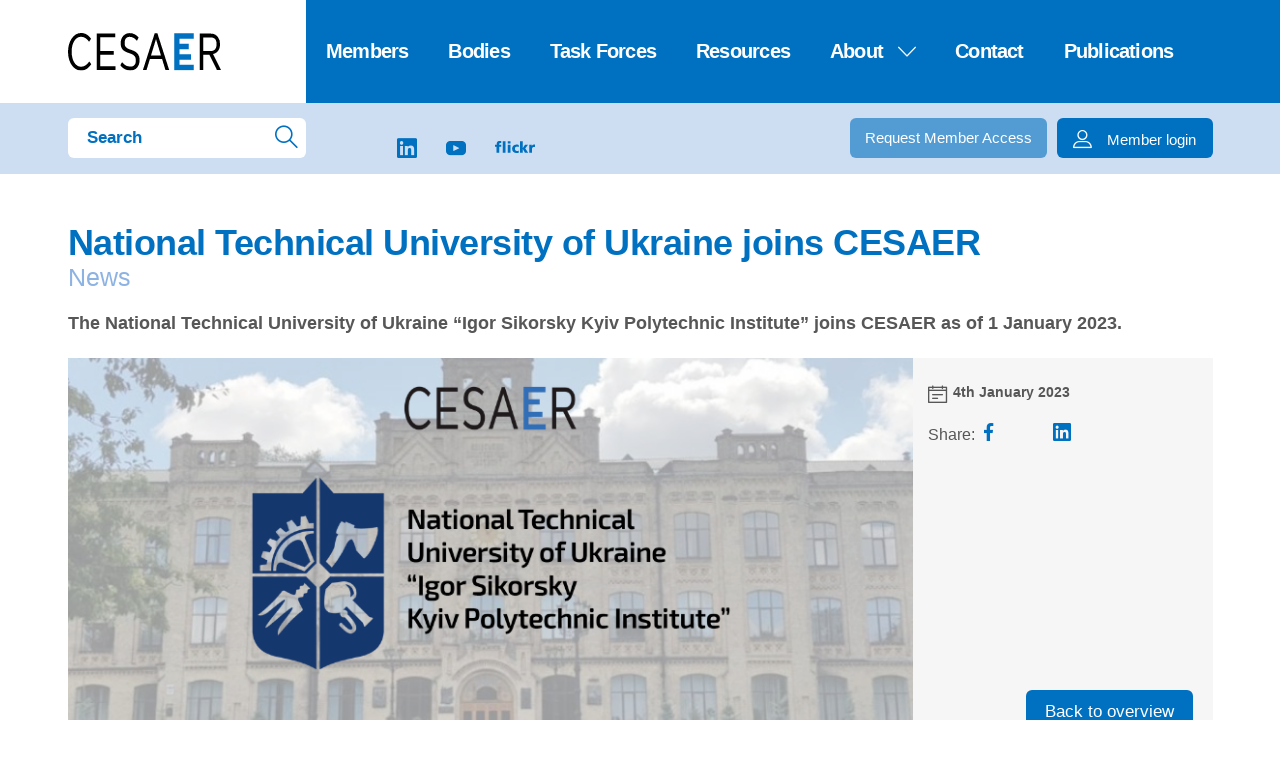

--- FILE ---
content_type: text/html; charset=UTF-8
request_url: https://www.cesaer.org/news/national-technical-university-of-ukraine-joins-cesaer-1368/
body_size: 12385
content:
<!DOCTYPE html><html class="no-js" lang="en-EN"> <head> <meta charset="utf-8"> <meta name="distribution" content="global"><link rel="apple-touch-icon" sizes="76x76" href="/static/img/favicons/apple-touch-icon.png"> <link rel="icon" type="image/png" sizes="32x32" href="/static/img/favicons/favicon-32x32.png"> <link rel="icon" type="image/png" sizes="16x16" href="/static/img/favicons/favicon-16x16.png"> <link rel="manifest" href="/static/img/favicons/site.webmanifest"> <link rel="mask-icon" href="/static/img/favicons/safari-pinned-tab.svg" color="#5b95d5"> <meta name="msapplication-TileColor" content="#2b5797"> <meta name="theme-color" content="#0070C0"><title>National Technical University of Ukraine joins CESAER - CESAER</title> <meta name="description" content="The National Technical University of Ukraine &ldquo;Igor Sikorsky Kyiv Polytechnic Institute&rdquo; joins CESAER as of 1 January 2023."><meta property="og:image" content="https://www.cesaer.org/img-cache/kpi-news-item-graphic.f622f4f8.png"> <meta property="og:site_name" content="CESAER"> <meta property="og:title" content="National Technical University of Ukraine joins CESAER"> <meta property="og:description" content="The National Technical University of Ukraine &ldquo;Igor Sikorsky Kyiv Polytechnic Institute&rdquo; joins CESAER as of 1 January 2023."> <meta property="og:type" content="website"> <meta property="og:url" content="https://www.cesaer.org/news/national-technical-university-of-ukraine-joins-cesaer-1368/"> <meta property="og:locale" content="en_EN"><meta name="twitter:card" content="summary"> <meta name="twitter:site" content="@"> <meta name="twitter:title" content="National Technical University of Ukraine joins CESAER"> <meta name="twitter:description" content="The National Technical University of Ukraine &ldquo;Igor Sikorsky Kyiv Polytechnic Institute&rdquo; joins CESAER as of 1 January 2023."> <meta name="twitter:image:src" content="https://www.cesaer.org/img-cache/kpi-news-item-graphic.f622f4f8.43ad610a.png"><meta http-equiv="X-UA-Compatible" content="IE=edge"> <meta name="format-detection" content="telephone=no"><link rel="canonical" href="https://www.cesaer.org/news/national-technical-university-of-ukraine-joins-cesaer-1368/"> <link rel="dns-prefetch" href="//www.google-analytics.com"/> <link rel="preconnect" crossorigin href="//www.google-analytics.com"/><meta name="robots" content="index,follow"> <meta name="robots" content="NOODP"><meta name="HandheldFriendly" content="true"> <meta name="viewport" content="width=device-width"><script type="application/ld+json"> { "@context": "http://schema.org", "@type": "LocalBusiness", "address": { "@type": "PostalAddress", "addressLocality": "LEUVEN", "addressRegion": "Vlaams-Brabant", "postalCode":"3001", "streetAddress": "Kasteelpark Arenberg 1" }, "name": "CESAER", "telephone": "+32 486 41 17 56", "geo": { "@type": "GeoCoordinates", "latitude": "50.8623939", "longitude": "4.6871664" }, "image": "https://www.cesaer.org/static/img/social.jpg" } </script> <link type="text/css" rel="stylesheet" href="/static/css/main.css?v=249341497" media="screen"> <link type="text/css" rel="stylesheet" href="/assets/components/brainlane_cookiewall/css/brnln-ckwll.min.css?v=249341497" media="screen"> <style> .brnln-ckwll-nw::before { transition: 0.3s ease-in-out; } @supports ((-webkit-backdrop-filter: none) or (backdrop-filter: none)) { .brnln-ckwll-nw::before { } } .brnln-ckwll-n { font: normal .9rem / 1.5em Arial,sans-serif; color: #575757; background: #fff; padding: clamp(1.25rem, 2vw, 1.75rem); border: 2px solid #0070c0; border-radius: 6px; transition: 0.3s ease-in-out; text-align: left; max-width: min(90vw, 680px); max-height: min(80vh, 650px); } .brnln-ckwll-ni { } .brnln-ckwll-n a { font: normal .9rem / 1.5em Arial,sans-serif; color: #0070c0; transition: 0.3s ease-in-out; } .brnln-ckwll-n a:hover { text-decoration: underline; color: #444; } .brnln-ckwll-n .brnln-ckwll-ab { justify-content: left; } .brnln-ckwll-n .brnln-ckwll-ab button { font: normal .9rem / 1.5em Arial,sans-serif; padding: 0.5rem clamp(1rem, 1.5vw, 1.5rem); border-radius: 6px; transition: 0.3s ease-in-out; border: 2px solid #0070c0; } .brnln-ckwll-n .brnln-ckwll-ab button:hover { } .brnln-ckwll-n .brnln-ckwll-ab button.brnln-ckwll-d, .brnln-ckwll-n .brnln-ckwll-ab button.brnln-ckwll-m, .brnln-ckwll-n .brnln-ckwll-ab button.brnln-ckwll-b  { margin: 1rem 1rem 0.5rem 0; background: #0070c0; color: #fff; } .brnln-ckwll-n .brnln-ckwll-ab button.brnln-ckwll-b  { } .brnln-ckwll-n .brnln-ckwll-ab button.brnln-ckwll-d:hover, .brnln-ckwll-n .brnln-ckwll-ab button.brnln-ckwll-m:hover, .brnln-ckwll-n .brnln-ckwll-ab button.brnln-ckwll-b:hover { background: #038ff3; color: #fff; } .brnln-ckwll-n .brnln-ckwll-ab button.brnln-ckwll-e { margin: 1rem 0 0.5rem; background: #0070c0; color: #fff; } .brnln-ckwll-n .brnln-ckwll-ab button.brnln-ckwll-e:hover { background: #038ff3; color: #fff; } .brnln-ckwll-nt { transition: 0.3s ease-in-out; display:none; } .brnln-ckwll-nt img { display:none; } .brnln-ckwll-nt button { font: normal .9rem / 1.5em Arial,sans-serif; border: 2px solid #0070c0; color: #0070c0; transition: 0.3s ease-in-out; border-radius: 6px; background: #fff; } .brnln-ckwll-n .brnln-ckwll-mi h3 { } .brnln-ckwll-n .brnln-ckwll-mi h3 { font: 600 1.75rem / 1.25em sans-serif } .brnln-ckwll-n .brnln-ckwll-mi p { font: normal .9rem / 1.5em Arial,sans-serif; } .brnln-ckwll-n .brnln-ckwll-mi ul li::marker { content: ''; } .brnln-ckwll-nt:hover { } [data-ckwll_n="is-open"] .brnln-ckwll-n .brnln-ckwll-ab button.brnln-ckwll-d, [data-ckwll_n="is-closed"] .brnln-ckwll-n .brnln-ckwll-ab button.brnln-ckwll-d { display: none; } [data-ckwll_n="is-closed"] .brnln-ckwll-nt, [data-ckwll_n="is-loading"] .brnln-ckwll-nt { display:none !important; } [data-ckwll_n="is-presenting"] .brnln-ckwll-n{ transform: translate(-50%, -50%); } [data-ckwll_n="is-presenting"] .brnln-ckwll-nn { overflow-Y: scroll; padding: 0 clamp(1.25rem, 2vw, 1.75rem) clamp(1.25rem, 2vw, 1.75rem) 0; margin-right: calc(clamp(1.25rem, 2vw, 1.75rem) * -1); margin-top: calc((clamp(1.25rem, 2vw, 1.75rem) / 2) * -1); max-height: calc(min(80vh, 650px) - 1.25rem); } .brnln-ckwll-t { } .brnln-ckwll-tt { background: transparent; border: 1px solid #ccc; border-radius: 50px; } .brnln-ckwll-tn { background: #ddd; } .brnln-ckwll-ti:not([disabled]):active+.brnln-ckwll-tt, .brnln-ckwll-ti:not([disabled]):focus+.brnln-ckwll-tt, .brnln-ckwll-ti:checked+.brnln-ckwll-tt { border-color: transparent; box-shadow: 0 0 0 1px #505050; background: #0070c0; } .brnln-ckwll-c svg{ fill: #fff; } .brnln-ckwll-ti:checked+.brnln-ckwll-tt .brnln-ckwll-tn { background: #0070c0; transform: translateX(30px); } .brnln-ckwll-ti:checked+.brnln-ckwll-tt, .brnln-ckwll-ti:checked:focus+.brnln-ckwll-tt { background: #038ff3; } .brnln-ckwll-bl-w { background-color: #ddd; padding: 20px; text-align: center; } .brnln-ckwll-bl-p { max-width: 440px; border-radius: 6px; background-color: #fff; text-align: left; padding: clamp(15px, 1.5vw, 25px); margin: auto; } .brnln-ckwll-bl-t { font: normal .9rem / 1.5em Arial,sans-serif; font-size: 25px; font-weight: 600; color: #575757; margin-bottom: 15px !important; } .brnln-ckwll-bl-d { font: normal .9rem / 1.5em Arial,sans-serif; color: #575757; margin-bottom: 25px !important; } .brnln-ckwll-bl-b { font: normal .9rem / 1.5em Arial,sans-serif; color: #fff; background-color: #0070c0; border: 2px solid #0070c0; border-radius: 6px; font-size: 15px; padding: 10px; width: 100%; } .brnln-ckwll-bl-b:hover { color: #fff; background-color: #038ff3; border: 2px solid #0070c0; } .brnln-ckwll-tab .brnln-ckwll-ab{ width: 100%; height: 100%; display: flex; flex-direction: column-reverse; row-gap: .5rem; margin-top: 1rem; } .brnln-ckwll-tab button { width: 100%; margin: 0 !important; } [data-ckwll_n="is-presenting"] .brnln-ckwll-tab{ display: block; margin: 1rem 0; } [data-ckwll_n="is-presenting"] .brnln-ckwll-tab .brnln-ckwll-ab button{ width: 100%; } @media (min-width: 768px) { .brnln-ckwll-tab { display: grid; grid-template-columns: 1fr 190px; gap: clamp(1.25rem, 2vw, 1.75rem); } .brnln-ckwll-tab .brnln-ckwll-ab{ width: 190px; margin: auto 0; } .brnln-ckwll-tab button { width: 190px; } [data-ckwll_n="is-presenting"] .brnln-ckwll-tab .brnln-ckwll-ab{ width: 100%; display: grid; grid-template-columns: 1fr 1fr; gap: 1.5rem; } } div.brnln-ckwll-au-functional, div.brnln-ckwll-au-analytics, div.brnln-ckwll-au-advertising { background-color: lightgreen; } </style> <style> .footer-button{ background: none; border: none; padding: 0; cursor: pointer; text-decoration: underline; } .social{ .icon-bluesky{ height:20px; path{ fill:#0070c0; transition: all .2s ease-in-out; } &:hover{ path{ fill: #038ff3; } } } } footer{ .links .social .icon-bluesky{ height:16px !important; path{ fill:#575757 !important; } &:hover{ fill:#575757 !important; } } } .links{ .icon-bluesky path{ fill:#575757!important; } .icon-bluesky:hover path{ fill: #0070c0 !important; } } .news-box{ .social { .icon-bluesky { height: 16px; } } }.news-box .links .social a:hover path{ fill: #8db3e2 !important; } .news-item .icon-bluesky{ height: 16px; path{ fill:  #0070c0 !important; } &:hover  path{ fill:  #038ff3 !important; } } @media screen and (max-width: 767px){ .c-header__bottom{ display: flex; align-items: stretch; } .c-header__bottom form{ display: flex; } .c-header__bottom form input{ color: #0070c0 !important; } .c-header__bottom .right{ display: block !important; } .c-header__bottom .apply{ display: none !important; } .c-header__bottom .login{ margin: 0 !important; margin-left: 12px !important; } .c-header__bottom .icon-profile{ margin-right: 0 !important; } .c-header__bottom span{ display: none; } } </style> </head> <body class="website"><header> <div class="top"> <div class="row"> <a href="/" class="logo col5"> <img src="/static/img/cesaer-logo.svg" alt="Cesaer logo"> </a> <div class="mobile-nav-toggle"> <span class="top-toggle"></span> <span class="middle-toggle"></span> <span class="bottom-toggle"></span> </div> <nav class="website-nav col19 push5 cl"> <ul class=""><li class="first"><a href="/members/" >Members</a></li><li><a href="/governing-bodies/" >Bodies</a></li><li><a href="/task-forces/" >Task Forces</a></li><li><a href="/resources/" >Resources</a></li><li><a href="/about/history/" >About<i class="icon icon-arrow-down"></i></a><ul class=""><li class="first"><a href="/about/history/" >About us and annual reports</a></li><li><a href="/about/mission-and-aims/" >Mission, aims and values</a></li><li><a href="/about/activities-and-aims/" >Activities and benefits</a></li><li><a href="/about/membership/" >Membership</a></li><li class="last"><a href="/about/structure/" >Structure, Articles of Association and Internal Regulations</a></li></ul></li><li><a href="/contact/" >Contact</a></li><li class="last"><a href="/publications/" >Publications</a></li></ul> </nav> </div> </div> <div class="bottom"> <div class="row c-header__bottom"> <form action="/search-results/" method="get" class="search col5 cl"> <input type="text" name="s" value="" placeholder="Search"> <button type="submit"><i class="icon icon-search"></i></button> <input type="hidden" name="id" value="111" /> </form> <div class="social col7 push5 cl"> <a href="https://bsky.app/profile/cesaer-eu.bsky.social" target="_blank"><svg fill="none" viewBox="0 0 64 57" width="32" class="icon-bluesky"><path d="M13.873 3.805C21.21 9.332 29.103 20.537 32 26.55v15.882c0-.338-.13.044-.41.867-1.512 4.456-7.418 21.847-20.923 7.944-7.111-7.32-3.819-14.64 9.125-16.85-7.405 1.264-15.73-.825-18.014-9.015C1.12 23.022 0 8.51 0 6.55 0-3.268 8.579-.182 13.873 3.805ZM50.127 3.805C42.79 9.332 34.897 20.537 32 26.55v15.882c0-.338.13.044.41.867 1.512 4.456 7.418 21.847 20.923 7.944 7.111-7.32 3.819-14.64-9.125-16.85 7.405 1.264 15.73-.825 18.014-9.015C62.88 23.022 64 8.51 64 6.55c0-9.818-8.578-6.732-13.873-2.745Z"></path></svg></a> <a href="https://www.linkedin.com/company/2141229/" target="_blank"><i class="icon icon-linkedin"></i></a> <a href="https://www.youtube.com/channel/UC2b0XnHob_WyNVHRhQS2-cA/videos" target="_blank"><i class="icon icon-youtube"></i></a> <a href="https://www.flickr.com/photos/199550999@N05/" target="_blank"><svg width="40" height="20" viewBox="0 0 514.168 155.721" version="1.1" id="svg2" sodipodi:docname="flickr.svg" inkscape:version="1.4 (e7c3feb1, 2024-10-09)" xmlns:inkscape="http://www.inkscape.org/namespaces/inkscape" xmlns="http://www.w3.org/2000/svg" xmlns:svg="http://www.w3.org/2000/svg" > <path d="M20.591 73.837H0V48.486h21.173V42.05C21.173 10.866 35.353 0 63.324 0c7.577 0 13.404 1.207 17.871 2.013L79.06 26.96c-2.912-1.007-5.827-1.61-11.07-1.61-8.935 0-12.432 6.438-12.432 16.7v6.437h24.862v25.351H55.557v79.467H20.59V73.837zM98.676 2.415h34.964v150.888H98.676zM163.553 4.83h34.964v26.556h-34.964zM163.553 48.486h34.964v104.817h-34.964zM303.604 78.462c-6.41-4.022-12.82-5.833-21.173-5.833-15.152 0-26.808 10.864-26.808 28.971 0 16.7 13.6 27.562 28.749 27.562 7.965 0 15.93-1.81 21.756-5.03l.777 26.96c-8.742 3.02-19.23 4.628-28.554 4.628-33.412 0-58.857-20.118-58.857-54.723 0-34.806 25.445-54.924 58.857-54.924 10.49 0 19.811 1.81 27.777 5.834l-2.524 26.555zM321.477 2.415h34.963v90.132h.388l29.137-44.061h38.266L389.073 96.57l38.073 56.734h-42.347l-27.97-51.905h-.389v51.905h-34.963z" fill="#0063db" id="path1" style="fill: #0070c0" ></path> <path d="M512.418 77.456c-3.886-1.205-7.772-1.205-11.85-1.205-16.314 0-25.445 12.272-25.445 32.793v44.26h-34.964V48.485h31.856V67.8h.389c6.02-13.278 14.762-21.727 29.914-21.727 4.076 0 8.35.602 11.85 1.205l-1.75 30.178z" fill="#ff0084" id="path2" style="fill: #0070c0" ></path> </svg></a> </div><div class="right"> <a href="/register/" class="btn btn-light-blue apply">Request Member Access</a> <a href="/member-login/" class="btn btn-blue login"><i class="icon icon-profile"></i><span>Member login</span></a> </div> </div> </div> </header><section id="news-detail"> <div class="row"> <div class="title"> <h1>National Technical University of Ukraine joins CESAER</h1> <div class="link-back"> <a href="/news/">News</a> </div> </div> <div class="description">The National Technical University of Ukraine “Igor Sikorsky Kyiv Polytechnic Institute” joins CESAER as of 1 January 2023.</div> <div class="media"> <div class="image" style="background-image: url('/img-cache/kpi-news-item-graphic.f622f4f8.43ad610a.png')"></div> <div class="info"> <div class="date"> <div class="icon-wrap"><i class="icon icon-calendar"></i></div> <div class="value-text">4th January 2023</div> </div> <div class="share"> <span>Share:</span> <a href="https://www.facebook.com/sharer/sharer.php?u=https://www.cesaer.org//news/national-technical-university-of-ukraine-joins-cesaer-1368/" class="social-share"><i class="icon icon-facebook"></i></a> <a href="https://bsky.app/intent/compose?text=" class="social-share news-item"><svg fill="none" viewBox="0 0 64 57" width="32" class="icon-bluesky"><path d="M13.873 3.805C21.21 9.332 29.103 20.537 32 26.55v15.882c0-.338-.13.044-.41.867-1.512 4.456-7.418 21.847-20.923 7.944-7.111-7.32-3.819-14.64 9.125-16.85-7.405 1.264-15.73-.825-18.014-9.015C1.12 23.022 0 8.51 0 6.55 0-3.268 8.579-.182 13.873 3.805ZM50.127 3.805C42.79 9.332 34.897 20.537 32 26.55v15.882c0-.338.13.044.41.867 1.512 4.456 7.418 21.847 20.923 7.944 7.111-7.32 3.819-14.64-9.125-16.85 7.405 1.264 15.73-.825 18.014-9.015C62.88 23.022 64 8.51 64 6.55c0-9.818-8.578-6.732-13.873-2.745Z"></path></svg></a> <a href="https://www.linkedin.com/cws/share?https://www.cesaer.org//news/national-technical-university-of-ukraine-joins-cesaer-1368/" class="social-share"><i class="icon icon-linkedin"></i></a> </div> <a href="/news/" class="btn btn-blue">Back to overview</a> </div> </div> <div class="editor-text"> <p>LEUVEN, 4 January 2023</p><p>We are delighted to announce that the <a href="https://kpi.ua/en">National Technical University of Ukraine “Igor Sikorsky Kyiv Polytechnic Institute”</a> (KPI) has accepted our invitation to join us as a new Member as of 1 January 2023.</p><p>During its meeting held at TU Dresden in October, our General Assembly decided to invite KPI to join our association, recognising its excellent science and technology research, education and innovation, and its leading position in Ukraine, Europe and beyond. </p><p><strong>Rector of KPI, Mykhailo Zgurovsky, <a href="https://www.cesaer.org/news/future-of-ukraine-in-europe-and-innovation-ecosystem-sikorsky-challenge-ukraine-1347/">said</a>:</strong></p><p><em>“Founded in 1898, KPI is one of the most prestigious and well-known institutions in Ukraine, and one of the largest research universities of science and technology in Eastern Europe.</em></p><p><em>“With 125 years of experience of engineering education, the university has a history of training a plethora of prominent figures, particularly in the scientific sphere.</em></p><p><em>“Working together in Europe will ensure the fastest possible entry of our country into the EU with high standards of economic development and security, as well as advancing the contribution of education and science to building a new, more secure Europe together across the whole continent.</em></p><p><em>“We look forward to joining the community in the new year.”</em></p><p><strong>President of CESAER, Rik Van de Walle, said:</strong></p><p><em>“We warmly welcome KPI as our newest Member. KPI has a storied history delivering key contributions to science and technology in Ukraine and beyond, and has a strong focus on international cooperation, both of which make it well placed to join our association.</em></p><p><em>“The Putin regime’s war against Ukraine has indiscriminately attacked civilians, infrastructure, and universities; just as with defence, the rebuilding of Ukraine will require support from the international community, and we look forward to working closely with KPI as it continues to play a vital role in securing Ukraine’s future.”</em></p><p><strong>Secretary General of CESAER, Mattias Björnmalm, said:</strong></p><p><em>“Welcoming KPI as our new Member adds strength to our network as a leading institution in Ukraine, Eastern Europe and beyond. We look forward to working with our new colleagues in Ukraine.”</em></p><p>For more information please <a href="http://www.cesaer.org/contact">contact</a> Mattias Björnmalm, Secretary General.</p> </div> </div> </section> <section id="newsletter"> <div class="row"> <h4>Request more information</h4> <p>If you want to know more about CESAER click on the button below.</p> <a href="/request-more-information/" class="btn btn-blue">Request more information here</a> </div> </section><footer> <div class="row"> <div class="info col9 cl"> <div class="logo"><img src="/static/img/cesaer-logo.svg" alt=""></div> <div class="contact"> <h4>Secretariat</h4> <div class="details"> <ul> <li>Kasteelpark Arenberg 1 Box 2200</li> <li>LEUVEN</li> <li>BELGIUM</li> </ul> <ul> <li>Tel: <a href="tel:+32 486 41 17 56">+32 486 41 17 56</a></li> <li>E-mail: <a href="mailto:info@cesaer.org">info@cesaer.org</a></li> </ul> </div> </div> <a href="/contact/" class="btn">Contact details</a> </div> <div class="links col7 push17 cl"> <div class="social"> <span>Follow us</span> <a href="https://bsky.app/profile/cesaer-eu.bsky.social" target="_blank"><svg fill="none" viewBox="0 0 64 57" width="32" class="icon-bluesky"><path d="M13.873 3.805C21.21 9.332 29.103 20.537 32 26.55v15.882c0-.338-.13.044-.41.867-1.512 4.456-7.418 21.847-20.923 7.944-7.111-7.32-3.819-14.64 9.125-16.85-7.405 1.264-15.73-.825-18.014-9.015C1.12 23.022 0 8.51 0 6.55 0-3.268 8.579-.182 13.873 3.805ZM50.127 3.805C42.79 9.332 34.897 20.537 32 26.55v15.882c0-.338.13.044.41.867 1.512 4.456 7.418 21.847 20.923 7.944 7.111-7.32 3.819-14.64-9.125-16.85 7.405 1.264 15.73-.825 18.014-9.015C62.88 23.022 64 8.51 64 6.55c0-9.818-8.578-6.732-13.873-2.745Z"></path></svg></a> <a href="https://www.linkedin.com/company/2141229/" target="_blank"><i class="icon icon-linkedin"></i></a> <a href="https://www.youtube.com/channel/UC2b0XnHob_WyNVHRhQS2-cA/videos" target="_blank"><i class="icon icon-youtube"></i></a> <a href="https://www.flickr.com/photos/199550999@N05/" target="_blank"><svg width="30" height="15" viewBox="0 0 514.168 155.721" version="1.1" id="svg2" sodipodi:docname="flickr.svg" inkscape:version="1.4 (e7c3feb1, 2024-10-09)" xmlns:inkscape="http://www.inkscape.org/namespaces/inkscape" xmlns="http://www.w3.org/2000/svg" xmlns:svg="http://www.w3.org/2000/svg" > <path d="M20.591 73.837H0V48.486h21.173V42.05C21.173 10.866 35.353 0 63.324 0c7.577 0 13.404 1.207 17.871 2.013L79.06 26.96c-2.912-1.007-5.827-1.61-11.07-1.61-8.935 0-12.432 6.438-12.432 16.7v6.437h24.862v25.351H55.557v79.467H20.59V73.837zM98.676 2.415h34.964v150.888H98.676zM163.553 4.83h34.964v26.556h-34.964zM163.553 48.486h34.964v104.817h-34.964zM303.604 78.462c-6.41-4.022-12.82-5.833-21.173-5.833-15.152 0-26.808 10.864-26.808 28.971 0 16.7 13.6 27.562 28.749 27.562 7.965 0 15.93-1.81 21.756-5.03l.777 26.96c-8.742 3.02-19.23 4.628-28.554 4.628-33.412 0-58.857-20.118-58.857-54.723 0-34.806 25.445-54.924 58.857-54.924 10.49 0 19.811 1.81 27.777 5.834l-2.524 26.555zM321.477 2.415h34.963v90.132h.388l29.137-44.061h38.266L389.073 96.57l38.073 56.734h-42.347l-27.97-51.905h-.389v51.905h-34.963z" fill="#0063db" id="path1" style="fill: #575757" ></path> <path d="M512.418 77.456c-3.886-1.205-7.772-1.205-11.85-1.205-16.314 0-25.445 12.272-25.445 32.793v44.26h-34.964V48.485h31.856V67.8h.389c6.02-13.278 14.762-21.727 29.914-21.727 4.076 0 8.35.602 11.85 1.205l-1.75 30.178z" fill="#ff0084" id="path2" style="fill: #575757" ></path> </svg></a> </div> <div style="margin-top: 15px; text-align: right;"> <a href="/cookie-policy/">Cookie Policy</a> | <a href="/privacy-declaration/">Privacy policy</a>. <button class="footer-button" aria-controls="js-brnln-ckwll-nw" aria-label="Provides the ability to enable or disable cookies preferences." data-brnln_ckwll_toggle>Manage consent</button> </div> <div class="apply"> <a href="/register/" class="btn btn-blue">Request member access</a> </div> <div class="login"> <a href="/member-login/"><i class="icon icon-profile"></i>Member login</a> </div> </div> </div> </footer><div class="isMobile mobile-on"></div> <script type="text/javascript" src="/static/js/general.js?v=249341497"></script> <div class="brnln-ckwll-nw" id="js-brnln-ckwll-nw" data-ckwll_n="is-loading"><div class="brnln-ckwll-n" id="js-brnln-ckwll-n"> <div class="brnln-ckwll-nn"> <img src="/assets/components/brainlane_cookiewall/img/cookies-black.svg" alt="Cookies" width="35" height="35" class="brnln-ckwll-ni"><div class="brnln-ckwll-mi"><h3>We distinguish the following types of cookies, based on their purposes:</h3> <ul> <li> <div class="brnln-ckwll-tw"> <h4> <strong><u>Essential / Strictly Necessary Cookies:</u></strong> </h4> <label class="brnln-ckwll-t" for="js-brnln-ckwll-te"> <input type="checkbox" class="brnln-ckwll-ti" id="js-brnln-ckwll-te" checked disabled /> <span class="brnln-ckwll-tt"> <span class="brnln-ckwll-tn"> <span class="brnln-ckwll-c"> <svg viewBox="0 0 24 24" role="presentation" aria-hidden="true"> <path d="M9.86 18a1 1 0 01-.73-.32l-4.86-5.17a1.001 1.001 0 011.46-1.37l4.12 4.39 8.41-9.2a1 1 0 111.48 1.34l-9.14 10a1 1 0 01-.73.33h-.01z" ></path> </svg> </span> </span> </span> </label> </div> These cookies are necessary for the functioning of the website and cannot be disabled. They are usually set in response to your actions, such as setting privacy preferences, logging in, or filling out forms. Without these cookies, proper communication and navigation are not possible. </li> </ul> <ul> <li> <h4> <strong><u>Non-Essential Cookies:</u></strong> </h4> These cookies are not strictly necessary for the website to function but help us provide an improved and personalized experience. <br /> These include: <ul> <li> <div class="brnln-ckwll-tw"> <h4><strong>&raquo; Functional Cookies:</strong></h4> <label class="brnln-ckwll-t" for="js-brnln-ckwll-tf"> <input type="checkbox" class="brnln-ckwll-ti" id="js-brnln-ckwll-tf" /> <span class="brnln-ckwll-tt"> <span class="brnln-ckwll-tn"> <span class="brnln-ckwll-c"> <svg viewBox="0 0 24 24" role="presentation" aria-hidden="true" > <path d="M9.86 18a1 1 0 01-.73-.32l-4.86-5.17a1.001 1.001 0 011.46-1.37l4.12 4.39 8.41-9.2a1 1 0 111.48 1.34l-9.14 10a1 1 0 01-.73.33h-.01z" ></path> </svg> </span> </span> </span> </label> </div> These cookies enable the website to provide enhanced functionality and personalization (e.g., displaying external videos). They may be set by us or by external partners whose services we have added to our pages. </li> <li> <div class="brnln-ckwll-tw"> <h4><strong>&raquo; Analytical Cookies:</strong></h4> <label class="brnln-ckwll-t" for="js-brnln-ckwll-ta"> <input type="checkbox" class="brnln-ckwll-ti" id="js-brnln-ckwll-ta" /> <span class="brnln-ckwll-tt"> <span class="brnln-ckwll-tn"> <span class="brnln-ckwll-c"> <svg viewBox="0 0 24 24" role="presentation" aria-hidden="true" > <path d="M9.86 18a1 1 0 01-.73-.32l-4.86-5.17a1.001 1.001 0 011.46-1.37l4.12 4.39 8.41-9.2a1 1 0 111.48 1.34l-9.14 10a1 1 0 01-.73.33h-.01z" ></path> </svg> </span> </span> </span> </label> </div> These cookies help us track website visits and traffic to gain insights into the website’s performance and areas for improvement. They help us see which pages are popular and how visitors navigate the site. </li> <li> <div class="brnln-ckwll-tw"> <h4> <strong >&raquo; Targeting / Advertising / Marketing Cookies:</strong > </h4> <label class="brnln-ckwll-t" for="js-brnln-ckwll-tt"> <input type="checkbox" class="brnln-ckwll-ti" id="js-brnln-ckwll-tt" /> <span class="brnln-ckwll-tt"> <span class="brnln-ckwll-tn"> <span class="brnln-ckwll-c"> <svg viewBox="0 0 24 24" role="presentation" aria-hidden="true" > <path d="M9.86 18a1 1 0 01-.73-.32l-4.86-5.17a1.001 1.001 0 011.46-1.37l4.12 4.39 8.41-9.2a1 1 0 111.48 1.34l-9.14 10a1 1 0 01-.73.33h-.01z" ></path> </svg> </span> </span> </span> </label> </div> These cookies may be set by our advertising partners through our website. They are used by these partners to build a profile of your interests and show you relevant advertisements on other websites. </li> </ul> </li> </ul> <p> <em >We use both our own cookies and those of carefully selected partners we collaborate with.</em > </p> <br /> <h3>Want to know more?</h3> <p> Check out our detailed <a href="/cookie-policy/" target="_blank" rel="noopener noreferrer" title="Cookie policy" > Cookie policy &raquo; </a> and our <a href="/privacy-declaration/" target="_blank" rel="noopener noreferrer" title="Privacy policy" > Privacy policy &raquo; </a >. </p> </div><div class="brnln-ckwll-tab"> <div class="brnln-ckwll-i">This website uses cookies to store settings and collect statistics. If you click the "Allow all" button, you are giving us permission to use all cookie types.<br><br>If you want more detailed information or to be able to set your own preferences, please use the "Customize" button.</div><div class="brnln-ckwll-ab"> <button class="brnln-ckwll-d" type="button">Confirm selection</button> <button class="brnln-ckwll-m" type="button">Customize</button> <button class="brnln-ckwll-b" type="button">Decline</button> <button class="brnln-ckwll-e" type="button">Allow all</button> </div></div> </div> </div><div class="brnln-ckwll-nt"> <img src="/assets/components/brainlane_cookiewall/img/cookies-black.svg" alt="Cookie image" width="40" height="40"> <button type="button" class="brnln-ckwll-r" aria-controls="js-brnln-ckwll-n" aria-label="Provides the ability to enable or disable cookies preferences.">Manage consent</button> </div></div><script>window.brnlnCookiewall=window.brnlnCookiewall||{};class BrainlaneCookiewall{#a;#b;#c;#d;#e;#f;#g;#h;constructor(t="#js-brnln-ckwll-nw",e={"selectors":{"disableBtn":".brnln-ckwll-n button.brnln-ckwll-d","blockBtn":".brnln-ckwll-n button.brnln-ckwll-b","enableBtn":".brnln-ckwll-n button.brnln-ckwll-e","moreBtn":".brnln-ckwll-n button.brnln-ckwll-m","resetBtn":".brnln-ckwll-nt","menuToggleBtns":"[data-brnln_ckwll_toggle]"},"consents":{"functional":"#js-brnln-ckwll-tf","analytics":"#js-brnln-ckwll-ta","advertising":"#js-brnln-ckwll-tt"},"cookiesActiveClass":"brnln-ckwll-v","cookiesExceptions":["commerce_order_id","cacheVersion"],"useBodyOverlay":true,"initDelay":"1.5","blockScripts":true,"reloadOnChange":true,"isMultiStep":true,"emitEvent":false,"useTcf":false,"storeConsent":true,"hasVarnish":false,"consentDecided":false,"allowCookiesAfterConsent":false,"blockCounterUrl":"https:\/\/www.cesaer.org\/system\/api\/3ghuf8r0g5dlvqh2ftwa-x82dnkyllqb47dhjxmhn\/","useMenuToggle":true,"domains":["google.com","facebook.com",".cesaer.org"]}){this.#a=document.querySelector(t),this.#b={...e,...e.selectors},this.#c={},this.#d={},this.#e=this.handleDisableBtnClicked.bind(this),this.#f=this.handleBlockBtnClicked.bind(this),this.#g=this.handleEnableBtnClicked.bind(this),this.#h=this.handleMoreBtnClicked.bind(this),window.brnlnCookiewall.generateBlockedPlaceholder=this.generateBlockedPlaceholder.bind(this),window.brnlnCookiewall.getCurrentStatus=this.getCurrentStatus.bind(this),window.brnlnCookiewall.refreshToggleEvents=this.initToggleEvents.bind(this),window.brnlnCookiewall.isConsentDecided=this.isConsentDecided.bind(this),this.#i()}#i(){if(!this.#a||!this.getInitialState())return;let{disableBtn:t,enableBtn:e}=this.#c.elements;if(!t||!e)return;this.mapOptions(),this.bindEvents();let i=new CustomEvent("brnlnCookiewallReady",{detail:""});setTimeout(()=>{document.dispatchEvent(i)},500)}consentChangeEvent(){let{currentConsent:t}=this.#d,e=t.hasOwnProperty("functional")?t:{functional:!1,analytics:!1,advertising:!1},i=new CustomEvent("brnln_ckwll_consent_change",{detail:e});document.dispatchEvent(i)}getCurrentStatus(){let{currentConsent:t}=this.#d,e=t.hasOwnProperty("functional")?t:{functional:!1,analytics:!1,advertising:!1};return e}isConsentDecided(){let{consentDecided:t}=this.#d;return t}getInitialState(){let{selectors:t,consents:e}=this.#b;for(let[i,n]of(this.#c.elements||(this.#c.elements={}),this.#d.currentConsent||(this.#d.currentConsent={}),Object.entries(t))){let o=n.includes("#js"),s=0===n.indexOf("[data"),l=o?document.querySelector(n):this.#a.querySelectorAll(n);if(!s||l&&l.length||(l=document.querySelectorAll(n)),o&&!l)return!1;o||(l.length||s?1!==l.length||s?this.#c.elements[i]=l:this.#c.elements[i]=l[0]:this.#c.elements[i]=null)}for(let a of["allowCookies","hideCookieNotification"]){let r="; "+document.cookie,c=r.split("; "+a+"=");if(2===c.length){let d=c.pop().split(";").shift();if(("allowCookies"===a||"hideCookieNotification"===a)&&(this.#d.consentDecided=!0,"allowCookies"===a)){if(!0===d||"true"===d)for(let h of Object.keys(e))this.#d.currentConsent[h]=!0;else this.#d.currentConsent=JSON.parse(d);for(let[k,f]of Object.entries(e)){let p=document.querySelector(f);p&&(p.checked=this.#d.currentConsent[k])}}}}return!0}mapOptions(){Object.assign(this.#d,{cookiesExceptions:this.#b?.cookiesExceptions,consentDecided:this.#d.consentDecided||!!this.#b?.consentDecided,allowCookiesAfterConsent:!!this.#b?.allowCookiesAfterConsent,anyConsented:!!this.#b?.anyConsented,hasVarnish:!!this.#b?.hasVarnish,blockScripts:!!this.#b?.blockScripts}),Object.assign(this.#c,{useBodyOverlay:!!this.#b.useBodyOverlay,initDelay:+this.#b.initDelay,blockCounterUrl:this.#b.blockCounterUrl,useMenuToggle:!!this.#b.useMenuToggle,domains:this.#b.domains,consents:this.#b.consents,isMultiStep:!!this.#b.isMultiStep,reloadOnChange:!!this.#b.reloadOnChange})}bindEvents(){this.getOptionsOnVarnish(),this.blockScripts();let{initDelay:t,useBodyOverlay:e}=this.#c,{disableBtn:i,blockBtn:n,enableBtn:o,moreBtn:s,resetBtn:l}=this.#c.elements,{allowCookiesAfterConsent:a,consentDecided:r}=this.#d;i.addEventListener("click",this.#e),n&&n.addEventListener("click",this.#f),o.addEventListener("click",this.#g),s&&s.addEventListener("click",this.#h),l&&l.addEventListener("click",this.openCookieNotification.bind(this)),e&&"is-open"===this.#a.dataset.ckwll_n&&this.activateBodyOverlay(),"is-loading"===this.#a.dataset.ckwll_n&&setTimeout(()=>{this.openCookieNotification()},1e3*t),!a&&r&&setTimeout(()=>{this.clearAll("hideCookieNotification")},500)}initToggleEvents(){let{menuToggleBtns:t}=this.#c.elements;if(t&&t.length)for(let e of t)e.removeEventListener("click",this.openCookieNotification.bind(this));for(let i of(this.#c.elements.menuToggleBtns=[...document.querySelectorAll(this.#b.selectors.menuToggleBtns)],this.#c.elements.menuToggleBtns))i.addEventListener("click",this.openCookieNotification.bind(this))}getOptionsOnVarnish(){let{hasVarnish:t}=this.#d;if(!t||"is-checking"!==this.#a.dataset.ckwll_n)return;for(let e of["allowCookies","hideCookieNotification"]){let i="; "+document.cookie,n=i.split("; "+e+"=");if(2===n.length){let o=n.pop().split(";").shift();("allowCookies"===e||"hideCookieNotification"===e)&&(this.#d.consentDecided=!0,this.#a.dataset.ckwll_n="is-closed",this.resetAutoUpdateConsent(),"allowCookies"===e&&(this.#d.allowCookiesAfterConsent=!!o,this.#d.anyConsented=!0));break}}let{consentDecided:s,allowCookiesAfterConsent:l,anyConsented:a}=this.#d;window.brnlnAnalytics=window.brnlnAnalytics||{},s||(this.#a.dataset.ckwll_n="is-loading"),l&&a&&"waitForInteraction"in brnlnAnalytics&&"function"==typeof window.brnlnAnalytics.waitForInteraction&&window.brnlnAnalytics.waitForInteraction()}generateBlockedPlaceholder(t=""){let e=document.createElement("div");e.classList.add("brnln-ckwll-bl-w");let i=document.createElement("div");i.classList.add("brnln-ckwll-bl-p");let n=document.createElement("h2");n.classList.add("brnln-ckwll-bl-t"),n.textContent="Content is blocked";let o=document.createElement("p");o.classList.add("brnln-ckwll-bl-d"),o.innerHTML="You have not given permission for the use of cookies or similar technologies for external content. Please update your consent preferences to view this content.";let s=document.createElement("button");return s.classList.add("brnln-ckwll-bl-b"),s.setAttribute("data-brnln_ckwll_toggle",t),s.textContent="Update",i.appendChild(n),i.appendChild(o),i.appendChild(s),e.appendChild(i),e}blockScripts(){let{blockScripts:t,currentConsent:e}=this.#d;if(!t){this.initToggleEvents();return}let i=window.location.origin,n=document.querySelectorAll("iframe"),o=document.querySelectorAll(".brnln-ckwll-consent-needed"),s="brnln-ckwll-script-blocked";if(e.advertising){for(let l of n){let a=l.dataset?.ckwl_src||l.dataset?.ckwll_src;a&&(l.src=a)}this.initToggleEvents();return}for(let r of n){let c=r.src&&new URL(r.src)||r.dataset?.ckwl_src||r.dataset?.ckwll_src;if(!c||c.origin===i)continue;r.classList.add(s);let d=this.generateBlockedPlaceholder("advertising");r.parentNode.replaceChild(d,r),console.warn("Blocking iframe with src: "+c)}for(let h of o){let k=h.dataset?.consent_type;if(!k)continue;let f=k.split(",").map(t=>t.trim()).filter(Boolean),p=f.some(t=>e[t]);if(p)continue;h.classList.add(s);let C=this.generateBlockedPlaceholder(f.join(","));h.parentNode.replaceChild(C,h),console.warn("Blocking",h,"based on consent")}this.initToggleEvents()}clearAll(t,e=!0){let{cookiesExceptions:i}=this.#d,n=document.cookie.split(";");for(let o of n){let s=o.indexOf("="),l=s>-1?o.substr(0,s):o;l=l.trim(),i.includes(l)||this.removeCookie(l)}!0!==e&&(e=JSON.stringify(e));let a=new Date;a.setTime(a.getTime()+864e5*("hideCookieNotification"===t?7:365));let r=";expires="+a.toUTCString();document.cookie=t+"="+String(e)+r+";path=/"}removeCookie(t){let{domains:e}=this.#c,i="expires="+new Date(0).toUTCString(),n="path=/";for(let o of(document.cookie=t+"=; "+i+"; "+n,e)){let s=(t+"=; "+n+"; domain="+o+"; "+i).toString();document.cookie=s,s=(t+"=; "+n+"; domain=www"+o+"; "+i).toString(),document.cookie=s}}resetAutoUpdateConsent(){let t="functional,analytics,advertising".split(",").map(t=>t.trim());for(let e of t)this.#a.classList.remove(`brnln-ckwll-is-au-${e}`)}async autoUpdateConsent(t=null){let{consents:e}=this.#c;if(!t)return;this.#a.dataset.ckwll_n="is-presenting";let i=t.split(",").map(t=>t.trim()),n=t=>new Promise(e=>setTimeout(e,t));if(i.includes("functional"))this.#a.classList.add("brnln-ckwll-is-au-functional");else for(let o of i)o&&this.#a.classList.add(`brnln-ckwll-is-auto-update-${o}`);await n(500);let s=document.querySelector("#js-brnln-ckwll-n .brnln-ckwll-nn");for(let l of i){let a=e[l];if(!a)continue;let r=document.querySelector(a);if(!r)continue;let c=r.closest("li");s&&c&&"function"==typeof c.scrollTo&&s.scrollTo({top:c.offsetTop,behavior:"smooth"}),await n(500),r.checked=!0}await n(500),s&&"function"==typeof s.scrollTo&&s.scrollTo({top:s.scrollHeight,behavior:"smooth"})}openCookieNotification(t){let{useBodyOverlay:e}=this.#c;t?.preventDefault(),e&&this.activateBodyOverlay();let i=t?.target,n=i?.dataset.brnln_ckwll_toggle;n?this.autoUpdateConsent(n):this.#a.dataset.ckwll_n="is-open"}closeCookieNotification(){let{useBodyOverlay:t}=this.#c,{emitEvent:e}=this.#b;t&&setTimeout(()=>{this.disableBodyOverlay()},300),this.#a.dataset.ckwll_n="is-closed",this.resetAutoUpdateConsent(),e&&this.consentChangeEvent()}activateBodyOverlay(){let{cookiesActiveClass:t}=this.#b,e=document.body.offsetWidth||document.body.clientWidth;e&&(document.body.style.marginRight=Math.abs(window.innerWidth-e)+"px"),document.body.classList.add(t),this.#a.classList.add(t)}disableBodyOverlay(){let{cookiesActiveClass:t}=this.#b;innerWidth&&(document.body.style.marginRight=""),document.body.classList.remove(t),this.#a.classList.remove(t)}handleDisableBtnClicked(){let{allowCookiesAfterConsent:t,consentDecided:e,currentConsent:i}=this.#d,{consents:n,isMultiStep:o}=this.#c,s=!1;if(o){for(let[l,a]of Object.entries(n)){let r=document.querySelector(a)?.checked||!1;i[l]!==r&&(this.#d.currentConsent[l]=r,s=!0),this.#d.currentConsent[l]&&(this.anyConsented=!0)}if(!s||!t&&e&&!this.anyConsented){this.closeCookieNotification();return}}else if(!t){this.closeCookieNotification();return}this.anyConsented?this.clearAll("allowCookies",this.#d.currentConsent):this.clearAll("hideCookieNotification"),this.handleReload(),this.closeCookieNotification()}handleReload(){let{reloadOnChange:t,blockCounterUrl:e}=this.#c,{storeConsent:i}=this.#b;if("1"!==e){let n=new URLSearchParams(window.location.search),o="path="+window.location.pathname+"&title="+document.title;o=n.toString()?o+"&"+n.toString():o;let s=btoa(unescape(encodeURIComponent(o))),l=e+"?data="+s;if(!i){t&&location.reload();return}"sendBeacon"in navigator?(navigator.sendBeacon(l),t&&location.reload()):fetch(l).then(()=>t&&location.reload())}else t&&location.reload()}handleBlockBtnClicked(){let{allowCookiesAfterConsent:t,consentDecided:e}=this.#d;if(!t&&e){this.closeCookieNotification();return}this.clearAll("hideCookieNotification"),this.#d.currentConsent={},this.handleReload(),this.closeCookieNotification()}handleEnableBtnClicked(){let{allowCookiesAfterConsent:t}=this.#d,{consents:e,isMultiStep:i}=this.#c,n=!0;if(i)for(let[o,s]of Object.entries(e)){let l=document.querySelector(s);l&&(l.checked||(n=!1),this.#d.currentConsent[o]=!0,l.checked=!0)}if(n&&t){this.closeCookieNotification();return}this.clearAll("allowCookies"),this.handleReload(),this.closeCookieNotification()}handleMoreBtnClicked(){this.#a.dataset.ckwll_n="is-presenting"}}document.addEventListener("DOMContentLoaded",()=>{new BrainlaneCookiewall});</script></body></html>

--- FILE ---
content_type: text/css
request_url: https://www.cesaer.org/static/css/main.css?v=249341497
body_size: 31629
content:
/*! normalize-scss | MIT/GPLv2 License | bit.ly/normalize-scss */html{font-size:100%;line-height:1.5em;font-family:sans-serif;-ms-text-size-adjust:100%;-webkit-text-size-adjust:100%}body{margin:0}article,aside,details,figcaption,figure,footer,header,hgroup,main,menu,nav,section,summary{display:block}audio,canvas,progress,video{display:inline-block;vertical-align:baseline}audio:not([controls]){display:none;height:0}[hidden]{display:none}template{display:none}a{background-color:transparent}a:active,a:hover{outline:0}abbr[title]{border-bottom:1px dotted}b,strong{font-weight:700}dfn{font-style:italic}h1{font-size:32px;font-size:2rem;line-height:48px;line-height:3rem;margin:24px 0;margin:1.5rem 0}h2{font-size:24px;font-size:1.5rem;line-height:48px;line-height:3rem;margin:24px 0;margin:1.5rem 0}h3{font-size:18.72px;font-size:1.17rem;line-height:24px;line-height:1.5rem;margin:24px 0;margin:1.5rem 0}h4{font-size:16px;font-size:1rem;line-height:24px;line-height:1.5rem;margin:24px 0;margin:1.5rem 0}h5{font-size:13.28px;font-size:.83rem;line-height:24px;line-height:1.5rem;margin:24px 0;margin:1.5rem 0}h6{font-size:10.72px;font-size:.67rem;line-height:24px;line-height:1.5rem;margin:24px 0;margin:1.5rem 0}mark{background:#ff0;color:#000}small{font-size:80%}sub,sup{font-size:75%;line-height:0;position:relative;vertical-align:baseline}sup{top:-.5em}sub{bottom:-.25em}img{border:0;-ms-interpolation-mode:bicubic}svg:not(:root){overflow:hidden}dl,menu,ol,ul{margin:24px 0;margin:1.5rem 0}ol ol,ol ul,ul ol,ul ul{margin:0}dd{margin:0}menu,ol,ul{padding:0}nav ol,nav ul{list-style:none;list-style-image:none}blockquote{margin:24px 0;margin:1.5rem 0}figure{margin:24px 0;margin:1.5rem 0}hr{box-sizing:content-box;height:0}p,pre{margin:24px 0;margin:1.5rem 0}pre{overflow:auto}code,kbd,pre,samp{font-family:monospace,monospace;font-size:1em}form{margin:0}button,input,optgroup,select,textarea{color:inherit;font:inherit;margin:0}button{overflow:visible}button,select{text-transform:none}button,html input[type=button],input[type=reset],input[type=submit]{-webkit-appearance:button;cursor:pointer}button[disabled],html input[disabled]{cursor:default}button::-moz-focus-inner,input::-moz-focus-inner{border:0;padding:0}input{line-height:normal}input[type=checkbox],input[type=radio]{box-sizing:border-box;padding:0}input[type=number]::-webkit-inner-spin-button,input[type=number]::-webkit-outer-spin-button{height:auto}input[type=search]{-webkit-appearance:textfield;box-sizing:content-box}input[type=search]::-webkit-search-cancel-button,input[type=search]::-webkit-search-decoration{-webkit-appearance:none}fieldset{border:1px solid silver;margin:0 2px;padding:.35em .625em .75em}legend{border:0;padding:0}textarea{overflow:auto}optgroup{font-weight:700}table{border-collapse:collapse;border-spacing:0}td,th{padding:0}em{font-style:italic}strong{font-weight:700}@font-face{font-family:icomoon;src:url(/static/fonts/icomoon.eot?l14tie);src:url(/static/fonts/icomoon.eot?l14tie#iefix) format("embedded-opentype"),url(/static/fonts/icomoon.ttf?l14tie) format("truetype"),url(/static/fonts/icomoon.woff?l14tie) format("woff"),url(/static/fonts/icomoon.svg?l14tie#icomoon) format("svg");font-weight:400;font-style:normal}[class*=" icon-"],[class^=icon-]{font-family:icomoon!important;speak:none;font-style:normal;font-weight:400;font-variant:normal;text-transform:none;line-height:1;-webkit-font-smoothing:antialiased;-moz-osx-font-smoothing:grayscale}.icon-file:before{content:"\e91c"}.icon-google-docs:before{content:"\e91d"}.icon-star:before{content:"\e91b"}.icon-upload:before{content:"\e91a"}.icon-map-marker:before{content:"\e918"}.icon-telephone:before{content:"\e919"}.icon-external-link:before{content:"\e917"}.icon-check:before{content:"\e916"}.icon-youtube:before{content:"\e915"}.icon-add:before{content:"\e901"}.icon-arrow-down:before{content:"\e904"}.icon-arrow-left:before{content:"\e905"}.icon-arrow-right:before{content:"\e906"}.icon-calendar:before{content:"\e907"}.icon-case:before{content:"\e909"}.icon-clip:before{content:"\e90a"}.icon-close:before{content:"\e90b"}.icon-download:before{content:"\e90c"}.icon-edit:before{content:"\e90d"}.icon-folder:before{content:"\e90e"}.icon-lightning:before{content:"\e90f"}.icon-mail:before{content:"\e910"}.icon-menu:before{content:"\e911"}.icon-profile:before{content:"\e912"}.icon-search:before{content:"\e913"}.icon-trash:before{content:"\e914"}.icon-plus:before{content:"\e902"}.icon-facebook:before{content:"\e908"}.icon-linkedin:before{content:"\e900"}.icon-twitter:before{content:"\e903"}html{box-sizing:border-box;text-rendering:optimizeLegibility;-webkit-font-smoothing:antialiased;-moz-osx-font-smoothing:grayscale}*,:after,:before{box-sizing:inherit}body{position:relative;min-width:960px;background-color:#fff;color:#575757;font-family:Arial,sans-serif}a{color:inherit}.mobile-on{display:none}.row:after,.row:before{content:" ";display:table}.row:after{clear:both}::-moz-selection{background:#575757;color:#fff}::selection{background:#575757;color:#fff}::-moz-selection{background:#575757;color:#fff}::-webkit-input-placeholder{color:#575757}::-moz-placeholder{color:#575757}:-ms-input-placeholder{color:#575757}@keyframes passing-through{0%{opacity:0;-ms-transform:translateY(40px);transform:translateY(40px)}30%,70%{opacity:1;-ms-transform:translateY(0);transform:translateY(0)}100%{opacity:0;-ms-transform:translateY(-40px);transform:translateY(-40px)}}@keyframes slide-in{0%{opacity:0;-ms-transform:translateY(40px);transform:translateY(40px)}30%{opacity:1;-ms-transform:translateY(0);transform:translateY(0)}}@keyframes pulse{0%{-ms-transform:scale(1);transform:scale(1)}10%{-ms-transform:scale(1.1);transform:scale(1.1)}20%{-ms-transform:scale(1);transform:scale(1)}}.dropzone,.dropzone *{box-sizing:border-box}.dropzone{min-height:150px;border:2px solid rgba(0,0,0,.3);background:#fff;padding:20px 20px}.dropzone.dz-clickable{cursor:pointer}.dropzone.dz-clickable *{cursor:default}.dropzone.dz-clickable .dz-message,.dropzone.dz-clickable .dz-message *{cursor:pointer}.dropzone.dz-started .dz-message{display:none}.dropzone.dz-drag-hover{border-style:solid}.dropzone.dz-drag-hover .dz-message{opacity:.5}.dropzone .dz-message{text-align:center;margin:2em 0}.dropzone .dz-preview{position:relative;display:inline-block;vertical-align:top;margin:16px;min-height:100px}.dropzone .dz-preview:hover{z-index:1000}.dropzone .dz-preview:hover .dz-details{opacity:1}.dropzone .dz-preview.dz-file-preview .dz-image{border-radius:20px;background:#999;background:linear-gradient(to bottom,#eee,#ddd)}.dropzone .dz-preview.dz-file-preview .dz-details{opacity:1}.dropzone .dz-preview.dz-image-preview{background:#fff}.dropzone .dz-preview.dz-image-preview .dz-details{transition:opacity .2s linear}.dropzone .dz-preview .dz-remove{font-size:14px;text-align:center;display:block;cursor:pointer;border:none}.dropzone .dz-preview .dz-remove:hover{text-decoration:underline}.dropzone .dz-preview:hover .dz-details{opacity:1}.dropzone .dz-preview .dz-details{z-index:20;position:absolute;top:0;left:0;opacity:0;font-size:13px;min-width:100%;max-width:100%;padding:2em 1em;text-align:center;color:rgba(0,0,0,.9);line-height:150%}.dropzone .dz-preview .dz-details .dz-size{margin-bottom:1em;font-size:16px}.dropzone .dz-preview .dz-details .dz-filename{white-space:nowrap}.dropzone .dz-preview .dz-details .dz-filename:hover span{border:1px solid rgba(200,200,200,.8);background-color:rgba(255,255,255,.8)}.dropzone .dz-preview .dz-details .dz-filename:not(:hover){overflow:hidden;text-overflow:ellipsis}.dropzone .dz-preview .dz-details .dz-filename:not(:hover) span{border:1px solid transparent}.dropzone .dz-preview .dz-details .dz-filename span,.dropzone .dz-preview .dz-details .dz-size span{background-color:rgba(255,255,255,.4);padding:0 .4em;border-radius:3px}.dropzone .dz-preview:hover .dz-image img{-ms-transform:scale(1.05,1.05);transform:scale(1.05,1.05);filter:blur(8px)}.dropzone .dz-preview .dz-image{border-radius:20px;overflow:hidden;width:120px;height:120px;position:relative;display:block;z-index:10}.dropzone .dz-preview .dz-image img{display:block}.dropzone .dz-preview.dz-success .dz-success-mark{animation:passing-through 3s cubic-bezier(.77,0,.175,1)}.dropzone .dz-preview.dz-error .dz-error-mark{opacity:1;animation:slide-in 3s cubic-bezier(.77,0,.175,1)}.dropzone .dz-preview .dz-error-mark,.dropzone .dz-preview .dz-success-mark{pointer-events:none;opacity:0;z-index:500;position:absolute;display:block;top:50%;left:50%;margin-left:-27px;margin-top:-27px}.dropzone .dz-preview .dz-error-mark svg,.dropzone .dz-preview .dz-success-mark svg{display:block;width:54px;height:54px}.dropzone .dz-preview.dz-processing .dz-progress{opacity:1;transition:all .2s linear}.dropzone .dz-preview.dz-complete .dz-progress{opacity:0;transition:opacity .4s ease-in}.dropzone .dz-preview:not(.dz-processing) .dz-progress{animation:pulse 6s ease infinite}.dropzone .dz-preview .dz-progress{opacity:1;z-index:1000;pointer-events:none;position:absolute;height:16px;left:50%;top:50%;margin-top:-8px;width:80px;margin-left:-40px;background:rgba(255,255,255,.9);-webkit-transform:scale(1);border-radius:8px;overflow:hidden}.dropzone .dz-preview .dz-progress .dz-upload{background:#333;background:linear-gradient(to bottom,#666,#444);position:absolute;top:0;left:0;bottom:0;width:0;transition:width .3s ease-in-out}.dropzone .dz-preview.dz-error .dz-error-message{display:block}.dropzone .dz-preview.dz-error:hover .dz-error-message{opacity:1;pointer-events:auto}.dropzone .dz-preview .dz-error-message{pointer-events:none;z-index:1000;position:absolute;display:block;display:none;opacity:0;transition:opacity .3s ease;border-radius:8px;font-size:13px;top:130px;left:-10px;width:140px;background:#be2626;background:linear-gradient(to bottom,#be2626,#a92222);padding:.5em 1.2em;color:#fff}.dropzone .dz-preview .dz-error-message:after{content:'';position:absolute;top:-6px;left:64px;width:0;height:0;border-left:6px solid transparent;border-right:6px solid transparent;border-bottom:6px solid #be2626}/*!
 * FullCalendar v3.9.0
 * Docs & License: https://fullcalendar.io/
 * (c) 2018 Adam Shaw
 */.fc{direction:ltr;text-align:left}.fc-rtl{text-align:right}body .fc{font-size:1em}.fc-highlight{background:#bce8f1;opacity:.3}.fc-bgevent{background:#8fdf82;opacity:.3}.fc-nonbusiness{background:#d7d7d7}.fc button{box-sizing:border-box;margin:0;height:2.1em;padding:0 .6em;font-size:1em;white-space:nowrap;cursor:pointer}.fc button::-moz-focus-inner{margin:0;padding:0}.fc-state-default{border:1px solid}.fc-state-default.fc-corner-left{border-top-left-radius:4px;border-bottom-left-radius:4px}.fc-state-default.fc-corner-right{border-top-right-radius:4px;border-bottom-right-radius:4px}.fc button .fc-icon{position:relative;top:-.05em;margin:0 .2em;vertical-align:middle}.fc-state-default{background-color:#f5f5f5;background-image:linear-gradient(to bottom,#fff,#e6e6e6);background-repeat:repeat-x;border-color:#e6e6e6 #e6e6e6 #bfbfbf;border-color:rgba(0,0,0,.1) rgba(0,0,0,.1) rgba(0,0,0,.25);color:#333;text-shadow:0 1px 1px rgba(255,255,255,.75);box-shadow:inset 0 1px 0 rgba(255,255,255,.2),0 1px 2px rgba(0,0,0,.05)}.fc-state-active,.fc-state-disabled,.fc-state-down,.fc-state-hover{color:#333;background-color:#e6e6e6}.fc-state-hover{color:#333;text-decoration:none;background-position:0 -15px;transition:background-position .1s linear}.fc-state-active,.fc-state-down{background-color:#ccc;background-image:none;box-shadow:inset 0 2px 4px rgba(0,0,0,.15),0 1px 2px rgba(0,0,0,.05)}.fc-state-disabled{cursor:default;background-image:none;opacity:.65;box-shadow:none}.fc-button-group{display:inline-block}.fc .fc-button-group>*{float:left;margin:0 0 0 -1px}.fc .fc-button-group>:first-child{margin-left:0}.fc-popover{position:absolute;box-shadow:0 2px 6px rgba(0,0,0,.15)}.fc-popover .fc-header{padding:2px 4px}.fc-popover .fc-header .fc-title{margin:0 2px}.fc-popover .fc-header .fc-close{cursor:pointer}.fc-ltr .fc-popover .fc-header .fc-title,.fc-rtl .fc-popover .fc-header .fc-close{float:left}.fc-ltr .fc-popover .fc-header .fc-close,.fc-rtl .fc-popover .fc-header .fc-title{float:right}.fc-divider{border-style:solid;border-width:1px}hr.fc-divider{height:0;margin:0;padding:0 0 2px;border-width:1px 0}.fc-clear{clear:both}.fc-bg,.fc-bgevent-skeleton,.fc-helper-skeleton,.fc-highlight-skeleton{position:absolute;top:0;left:0;right:0}.fc-bg{bottom:0}.fc-bg table{height:100%}.fc table{width:100%;box-sizing:border-box;table-layout:fixed;border-collapse:collapse;border-spacing:0;font-size:1em}.fc th{text-align:center}.fc td,.fc th{border-style:solid;border-width:1px;padding:0;vertical-align:top}.fc td.fc-today{border-style:double}a[data-goto]{cursor:pointer}a[data-goto]:hover{text-decoration:underline}.fc .fc-row{border-style:solid;border-width:0}.fc-row table{border-left:0 hidden transparent;border-right:0 hidden transparent;border-bottom:0 hidden transparent}.fc-row:first-child table{border-top:0 hidden transparent}.fc-row{position:relative}.fc-row .fc-bg{z-index:1}.fc-row .fc-bgevent-skeleton,.fc-row .fc-highlight-skeleton{bottom:0}.fc-row .fc-bgevent-skeleton table,.fc-row .fc-highlight-skeleton table{height:100%}.fc-row .fc-bgevent-skeleton td,.fc-row .fc-highlight-skeleton td{border-color:transparent}.fc-row .fc-bgevent-skeleton{z-index:2}.fc-row .fc-highlight-skeleton{z-index:3}.fc-row .fc-content-skeleton{position:relative;z-index:4;padding-bottom:2px}.fc-row .fc-helper-skeleton{z-index:5}.fc .fc-row .fc-content-skeleton table,.fc .fc-row .fc-content-skeleton td,.fc .fc-row .fc-helper-skeleton td{background:0 0;border-color:transparent}.fc-row .fc-content-skeleton td,.fc-row .fc-helper-skeleton td{border-bottom:0}.fc-row .fc-content-skeleton tbody td,.fc-row .fc-helper-skeleton tbody td{border-top:0}.fc-scroller{-webkit-overflow-scrolling:touch}.fc-scroller>.fc-day-grid,.fc-scroller>.fc-time-grid{position:relative;width:100%}.fc-event{position:relative;display:block;font-size:.85em;line-height:1.3;border-radius:3px;border:1px solid #3a87ad}.fc-event,.fc-event-dot{background-color:#3a87ad}.fc-event,.fc-event:hover{color:#fff;text-decoration:none}.fc-event.fc-draggable,.fc-event[href]{cursor:pointer}.fc-not-allowed,.fc-not-allowed .fc-event{cursor:not-allowed}.fc-event .fc-bg{z-index:1;background:#fff;opacity:.25}.fc-event .fc-content{position:relative;z-index:2}.fc-event .fc-resizer{position:absolute;z-index:4}.fc-event .fc-resizer{display:none}.fc-event.fc-allow-mouse-resize .fc-resizer,.fc-event.fc-selected .fc-resizer{display:block}.fc-event.fc-selected .fc-resizer:before{content:"";position:absolute;z-index:9999;top:50%;left:50%;width:40px;height:40px;margin-left:-20px;margin-top:-20px}.fc-event.fc-selected{z-index:9999!important;box-shadow:0 2px 5px rgba(0,0,0,.2)}.fc-event.fc-selected.fc-dragging{box-shadow:0 2px 7px rgba(0,0,0,.3)}.fc-h-event.fc-selected:before{content:"";position:absolute;z-index:3;top:-10px;bottom:-10px;left:0;right:0}.fc-ltr .fc-h-event.fc-not-start,.fc-rtl .fc-h-event.fc-not-end{margin-left:0;border-left-width:0;padding-left:1px;border-top-left-radius:0;border-bottom-left-radius:0}.fc-ltr .fc-h-event.fc-not-end,.fc-rtl .fc-h-event.fc-not-start{margin-right:0;border-right-width:0;padding-right:1px;border-top-right-radius:0;border-bottom-right-radius:0}.fc-ltr .fc-h-event .fc-start-resizer,.fc-rtl .fc-h-event .fc-end-resizer{cursor:w-resize;left:-1px}.fc-ltr .fc-h-event .fc-end-resizer,.fc-rtl .fc-h-event .fc-start-resizer{cursor:e-resize;right:-1px}.fc-h-event.fc-allow-mouse-resize .fc-resizer{width:7px;top:-1px;bottom:-1px}.fc-h-event.fc-selected .fc-resizer{border-radius:4px;border-width:1px;width:6px;height:6px;border-style:solid;border-color:inherit;background:#fff;top:50%;margin-top:-4px}.fc-ltr .fc-h-event.fc-selected .fc-start-resizer,.fc-rtl .fc-h-event.fc-selected .fc-end-resizer{margin-left:-4px}.fc-ltr .fc-h-event.fc-selected .fc-end-resizer,.fc-rtl .fc-h-event.fc-selected .fc-start-resizer{margin-right:-4px}.fc-day-grid-event{margin:1px 2px 0;padding:0 1px}tr:first-child>td>.fc-day-grid-event{margin-top:2px}.fc-day-grid-event.fc-selected:after{content:"";position:absolute;z-index:1;top:-1px;right:-1px;bottom:-1px;left:-1px;background:#000;opacity:.25}.fc-day-grid-event .fc-content{white-space:nowrap;overflow:hidden}.fc-day-grid-event .fc-time{font-weight:700}.fc-ltr .fc-day-grid-event.fc-allow-mouse-resize .fc-start-resizer,.fc-rtl .fc-day-grid-event.fc-allow-mouse-resize .fc-end-resizer{margin-left:-2px}.fc-ltr .fc-day-grid-event.fc-allow-mouse-resize .fc-end-resizer,.fc-rtl .fc-day-grid-event.fc-allow-mouse-resize .fc-start-resizer{margin-right:-2px}a.fc-more{margin:1px 3px;font-size:.85em;cursor:pointer;text-decoration:none}a.fc-more:hover{text-decoration:underline}.fc-limited{display:none}.fc-day-grid .fc-row{z-index:1}.fc-more-popover{z-index:2;width:220px}.fc-more-popover .fc-event-container{padding:10px}.fc-now-indicator{position:absolute;border:0 solid red}.fc-unselectable{-webkit-user-select:none;-moz-user-select:none;-ms-user-select:none;user-select:none;-webkit-touch-callout:none;-webkit-tap-highlight-color:transparent}.fc-unthemed .fc-content,.fc-unthemed .fc-divider,.fc-unthemed .fc-list-heading td,.fc-unthemed .fc-list-view,.fc-unthemed .fc-popover,.fc-unthemed .fc-row,.fc-unthemed tbody,.fc-unthemed td,.fc-unthemed th,.fc-unthemed thead{border-color:#ddd}.fc-unthemed .fc-popover{background-color:#fff}.fc-unthemed .fc-divider,.fc-unthemed .fc-list-heading td,.fc-unthemed .fc-popover .fc-header{background:#eee}.fc-unthemed .fc-popover .fc-header .fc-close{color:#666}.fc-unthemed td.fc-today{background:#fcf8e3}.fc-unthemed .fc-disabled-day{background:#d7d7d7;opacity:.3}.fc-icon{display:inline-block;height:1em;line-height:1em;font-size:1em;text-align:center;overflow:hidden;font-family:"Courier New",Courier,monospace;-webkit-touch-callout:none;-webkit-user-select:none;-moz-user-select:none;-ms-user-select:none;user-select:none}.fc-icon:after{position:relative}.fc-icon-left-single-arrow:after{content:"\2039";font-weight:700;font-size:200%;top:-7%}.fc-icon-right-single-arrow:after{content:"\203A";font-weight:700;font-size:200%;top:-7%}.fc-icon-left-double-arrow:after{content:"\AB";font-size:160%;top:-7%}.fc-icon-right-double-arrow:after{content:"\BB";font-size:160%;top:-7%}.fc-icon-left-triangle:after{content:"\25C4";font-size:125%;top:3%}.fc-icon-right-triangle:after{content:"\25BA";font-size:125%;top:3%}.fc-icon-down-triangle:after{content:"\25BC";font-size:125%;top:2%}.fc-icon-x:after{content:"\D7";font-size:200%;top:6%}.fc-unthemed .fc-popover{border-width:1px;border-style:solid}.fc-unthemed .fc-popover .fc-header .fc-close{font-size:.9em;margin-top:2px}.fc-unthemed .fc-list-item:hover td{background-color:#f5f5f5}.ui-widget .fc-disabled-day{background-image:none}.fc-popover>.ui-widget-header+.ui-widget-content{border-top:0}.ui-widget .fc-event{color:#fff;text-decoration:none;font-weight:400}.ui-widget td.fc-axis{font-weight:400}.fc-time-grid .fc-slats .ui-widget-content{background:0 0}.fc.fc-bootstrap3 a{text-decoration:none}.fc.fc-bootstrap3 a[data-goto]:hover{text-decoration:underline}.fc-bootstrap3 hr.fc-divider{border-color:inherit}.fc-bootstrap3 .fc-today.alert{border-radius:0}.fc-bootstrap3 .fc-popover .panel-body{padding:0}.fc-bootstrap3 .fc-time-grid .fc-slats table{background:0 0}.fc.fc-bootstrap4 a{text-decoration:none}.fc.fc-bootstrap4 a[data-goto]:hover{text-decoration:underline}.fc-bootstrap4 hr.fc-divider{border-color:inherit}.fc-bootstrap4 .fc-today.alert{border-radius:0}.fc-bootstrap4 a.fc-event:not([href]):not([tabindex]){color:#fff}.fc-bootstrap4 .fc-popover.card{position:absolute}.fc-bootstrap4 .fc-popover .card-body{padding:0}.fc-bootstrap4 .fc-time-grid .fc-slats table{background:0 0}.fc-toolbar{text-align:center}.fc-toolbar.fc-header-toolbar{margin-bottom:1em}.fc-toolbar.fc-footer-toolbar{margin-top:1em}.fc-toolbar .fc-left{float:left}.fc-toolbar .fc-right{float:right}.fc-toolbar .fc-center{display:inline-block}.fc .fc-toolbar>*>*{float:left;margin-left:.75em}.fc .fc-toolbar>*>:first-child{margin-left:0}.fc-toolbar h2{margin:0}.fc-toolbar button{position:relative}.fc-toolbar .fc-state-hover,.fc-toolbar .ui-state-hover{z-index:2}.fc-toolbar .fc-state-down{z-index:3}.fc-toolbar .fc-state-active,.fc-toolbar .ui-state-active{z-index:4}.fc-toolbar button:focus{z-index:5}.fc-view-container *,.fc-view-container :after,.fc-view-container :before{box-sizing:content-box}.fc-view,.fc-view>table{position:relative;z-index:1}.fc-basicDay-view .fc-content-skeleton,.fc-basicWeek-view .fc-content-skeleton{padding-bottom:1em}.fc-basic-view .fc-body .fc-row{min-height:4em}.fc-row.fc-rigid{overflow:hidden}.fc-row.fc-rigid .fc-content-skeleton{position:absolute;top:0;left:0;right:0}.fc-day-top.fc-other-month{opacity:.3}.fc-basic-view .fc-day-number,.fc-basic-view .fc-week-number{padding:2px}.fc-basic-view th.fc-day-number,.fc-basic-view th.fc-week-number{padding:0 2px}.fc-ltr .fc-basic-view .fc-day-top .fc-day-number{float:right}.fc-rtl .fc-basic-view .fc-day-top .fc-day-number{float:left}.fc-ltr .fc-basic-view .fc-day-top .fc-week-number{float:left;border-radius:0 0 3px 0}.fc-rtl .fc-basic-view .fc-day-top .fc-week-number{float:right;border-radius:0 0 0 3px}.fc-basic-view .fc-day-top .fc-week-number{min-width:1.5em;text-align:center;background-color:#f2f2f2;color:grey}.fc-basic-view td.fc-week-number{text-align:center}.fc-basic-view td.fc-week-number>*{display:inline-block;min-width:1.25em}.fc-agenda-view .fc-day-grid{position:relative;z-index:2}.fc-agenda-view .fc-day-grid .fc-row{min-height:3em}.fc-agenda-view .fc-day-grid .fc-row .fc-content-skeleton{padding-bottom:1em}.fc .fc-axis{vertical-align:middle;padding:0 4px;white-space:nowrap}.fc-ltr .fc-axis{text-align:right}.fc-rtl .fc-axis{text-align:left}.fc-time-grid,.fc-time-grid-container{position:relative;z-index:1}.fc-time-grid{min-height:100%}.fc-time-grid table{border:0 hidden transparent}.fc-time-grid>.fc-bg{z-index:1}.fc-time-grid .fc-slats,.fc-time-grid>hr{position:relative;z-index:2}.fc-time-grid .fc-content-col{position:relative}.fc-time-grid .fc-content-skeleton{position:absolute;z-index:3;top:0;left:0;right:0}.fc-time-grid .fc-business-container{position:relative;z-index:1}.fc-time-grid .fc-bgevent-container{position:relative;z-index:2}.fc-time-grid .fc-highlight-container{position:relative;z-index:3}.fc-time-grid .fc-event-container{position:relative;z-index:4}.fc-time-grid .fc-now-indicator-line{z-index:5}.fc-time-grid .fc-helper-container{position:relative;z-index:6}.fc-time-grid .fc-slats td{height:1.5em;border-bottom:0}.fc-time-grid .fc-slats .fc-minor td{border-top-style:dotted}.fc-time-grid .fc-highlight-container{position:relative}.fc-time-grid .fc-highlight{position:absolute;left:0;right:0}.fc-ltr .fc-time-grid .fc-event-container{margin:0 2.5% 0 2px}.fc-rtl .fc-time-grid .fc-event-container{margin:0 2px 0 2.5%}.fc-time-grid .fc-bgevent,.fc-time-grid .fc-event{position:absolute;z-index:1}.fc-time-grid .fc-bgevent{left:0;right:0}.fc-v-event.fc-not-start{border-top-width:0;padding-top:1px;border-top-left-radius:0;border-top-right-radius:0}.fc-v-event.fc-not-end{border-bottom-width:0;padding-bottom:1px;border-bottom-left-radius:0;border-bottom-right-radius:0}.fc-time-grid-event{overflow:hidden}.fc-time-grid-event.fc-selected{overflow:visible}.fc-time-grid-event.fc-selected .fc-bg{display:none}.fc-time-grid-event .fc-content{overflow:hidden}.fc-time-grid-event .fc-time,.fc-time-grid-event .fc-title{padding:0 1px}.fc-time-grid-event .fc-time{font-size:.85em;white-space:nowrap}.fc-time-grid-event.fc-short .fc-content{white-space:nowrap}.fc-time-grid-event.fc-short .fc-time,.fc-time-grid-event.fc-short .fc-title{display:inline-block;vertical-align:top}.fc-time-grid-event.fc-short .fc-time span{display:none}.fc-time-grid-event.fc-short .fc-time:before{content:attr(data-start)}.fc-time-grid-event.fc-short .fc-time:after{content:"\A0-\A0"}.fc-time-grid-event.fc-short .fc-title{font-size:.85em;padding:0}.fc-time-grid-event.fc-allow-mouse-resize .fc-resizer{left:0;right:0;bottom:0;height:8px;overflow:hidden;line-height:8px;font-size:11px;font-family:monospace;text-align:center;cursor:s-resize}.fc-time-grid-event.fc-allow-mouse-resize .fc-resizer:after{content:"="}.fc-time-grid-event.fc-selected .fc-resizer{border-radius:5px;border-width:1px;width:8px;height:8px;border-style:solid;border-color:inherit;background:#fff;left:50%;margin-left:-5px;bottom:-5px}.fc-time-grid .fc-now-indicator-line{border-top-width:1px;left:0;right:0}.fc-time-grid .fc-now-indicator-arrow{margin-top:-5px}.fc-ltr .fc-time-grid .fc-now-indicator-arrow{left:0;border-width:5px 0 5px 6px;border-top-color:transparent;border-bottom-color:transparent}.fc-rtl .fc-time-grid .fc-now-indicator-arrow{right:0;border-width:5px 6px 5px 0;border-top-color:transparent;border-bottom-color:transparent}.fc-event-dot{display:inline-block;width:10px;height:10px;border-radius:5px}.fc-rtl .fc-list-view{direction:rtl}.fc-list-view{border-width:1px;border-style:solid}.fc .fc-list-table{table-layout:auto}.fc-list-table td{border-width:1px 0 0;padding:8px 14px}.fc-list-table tr:first-child td{border-top-width:0}.fc-list-heading{border-bottom-width:1px}.fc-list-heading td{font-weight:700}.fc-ltr .fc-list-heading-main{float:left}.fc-ltr .fc-list-heading-alt{float:right}.fc-rtl .fc-list-heading-main{float:right}.fc-rtl .fc-list-heading-alt{float:left}.fc-list-item.fc-has-url{cursor:pointer}.fc-list-item-marker,.fc-list-item-time{white-space:nowrap;width:1px}.fc-ltr .fc-list-item-marker{padding-right:0}.fc-rtl .fc-list-item-marker{padding-left:0}.fc-list-item-title a{text-decoration:none;color:inherit}.fc-list-item-title a[href]:hover{text-decoration:underline}.fc-list-empty-wrap2{position:absolute;top:0;left:0;right:0;bottom:0}.fc-list-empty-wrap1{width:100%;height:100%;display:table}.fc-list-empty{display:table-cell;vertical-align:middle;text-align:center}.fc-unthemed .fc-list-empty{background-color:#eee}.row{width:96%;margin:0 2%}.col1{float:left;margin-right:-100%;width:4.17%}.col2{float:left;margin-right:-100%;width:8.33%}.col3{float:left;margin-right:-100%;width:12.5%}.col4{float:left;margin-right:-100%;width:16.67%}.col5{float:left;margin-right:-100%;width:20.83%}.col6{float:left;margin-right:-100%;width:25%}.col7{float:left;margin-right:-100%;width:29.17%}.col8{float:left;margin-right:-100%;width:33.33%}.col9{float:left;margin-right:-100%;width:37.5%}.col10{float:left;margin-right:-100%;width:41.67%}.col11{float:left;margin-right:-100%;width:45.83%}.col12{float:left;margin-right:-100%;width:50%}.col13{float:left;margin-right:-100%;width:54.17%}.col14{float:left;margin-right:-100%;width:58.33%}.col15{float:left;margin-right:-100%;width:62.5%}.col16{float:left;margin-right:-100%;width:66.67%}.col17{float:left;margin-right:-100%;width:70.83%}.col18{float:left;margin-right:-100%;width:75%}.col19{float:left;margin-right:-100%;width:79.17%}.col20{float:left;margin-right:-100%;width:83.33%}.col21{float:left;margin-right:-100%;width:87.5%}.col22{float:left;margin-right:-100%;width:91.67%}.col23{float:left;margin-right:-100%;width:95.83%}.col24{float:left;margin-right:-100%;width:100%}.push0{margin-left:0}.push1{margin-left:4.17%}.push2{margin-left:8.33%}.push3{margin-left:12.5%}.push4{margin-left:16.67%}.push5{margin-left:20.83%}.push6{margin-left:25%}.push7{margin-left:29.17%}.push8{margin-left:33.33%}.push9{margin-left:37.5%}.push10{margin-left:41.67%}.push11{margin-left:45.83%}.push12{margin-left:50%}.push13{margin-left:54.17%}.push14{margin-left:58.33%}.push15{margin-left:62.5%}.push16{margin-left:66.67%}.push17{margin-left:70.83%}.push18{margin-left:75%}.push19{margin-left:79.17%}.push20{margin-left:83.33%}.push21{margin-left:87.5%}.push22{margin-left:91.67%}.push23{margin-left:95.83%}.pcol1{float:left;margin-right:-100%;width:4.17%;margin-left:0}.pcol2{float:left;margin-right:-100%;width:8.33%;margin-left:4.17%}.pcol3{float:left;margin-right:-100%;width:12.5%;margin-left:8.33%}.pcol4{float:left;margin-right:-100%;width:16.67%;margin-left:12.5%}.pcol5{float:left;margin-right:-100%;width:20.83%;margin-left:16.67%}.pcol6{float:left;margin-right:-100%;width:25%;margin-left:20.83%}.pcol7{float:left;margin-right:-100%;width:29.17%;margin-left:25%}.pcol8{float:left;margin-right:-100%;width:33.33%;margin-left:29.17%}.pcol9{float:left;margin-right:-100%;width:37.5%;margin-left:33.33%}.pcol10{float:left;margin-right:-100%;width:41.67%;margin-left:37.5%}.pcol11{float:left;margin-right:-100%;width:45.83%;margin-left:41.67%}.pcol12{float:left;margin-right:-100%;width:50%;margin-left:45.83%}.pcol13{float:left;margin-right:-100%;width:54.17%;margin-left:50%}.pcol14{float:left;margin-right:-100%;width:58.33%;margin-left:54.17%}.pcol15{float:left;margin-right:-100%;width:62.5%;margin-left:58.33%}.pcol16{float:left;margin-right:-100%;width:66.67%;margin-left:62.5%}.pcol17{float:left;margin-right:-100%;width:70.83%;margin-left:66.67%}.pcol18{float:left;margin-right:-100%;width:75%;margin-left:70.83%}.pcol19{float:left;margin-right:-100%;width:79.17%;margin-left:75%}.pcol20{float:left;margin-right:-100%;width:83.33%;margin-left:79.17%}.pcol21{float:left;margin-right:-100%;width:87.5%;margin-left:83.33%}.pcol22{float:left;margin-right:-100%;width:91.67%;margin-left:87.5%}.pcol23{float:left;margin-right:-100%;width:95.83%;margin-left:91.67%}.pcol24{float:left;margin-right:-100%;width:100%;margin-left:95.83%}.row{margin:0 auto;max-width:1145px}.slick-slider{position:relative;display:block;box-sizing:border-box;-webkit-touch-callout:none;-webkit-user-select:none;-moz-user-select:none;-ms-user-select:none;user-select:none;-ms-touch-action:pan-y;touch-action:pan-y;-webkit-tap-highlight-color:transparent}.slick-list{position:relative;overflow:hidden;display:block;margin:0;padding:0}.slick-list:focus{outline:0}.slick-list.dragging{cursor:pointer;cursor:hand}.slick-slider .slick-list,.slick-slider .slick-track{-ms-transform:translate3d(0,0,0);transform:translate3d(0,0,0)}.slick-track{position:relative;left:0;top:0;display:block;margin-left:auto;margin-right:auto}.slick-track:after,.slick-track:before{content:"";display:table}.slick-track:after{clear:both}.slick-loading .slick-track{visibility:hidden}.slick-slide{float:left;height:100%;min-height:1px;display:none}[dir=rtl] .slick-slide{float:right}.slick-slide img{display:block}.slick-slide.slick-loading img{display:none}.slick-slide.dragging img{pointer-events:none}.slick-initialized .slick-slide{display:block}.slick-loading .slick-slide{visibility:hidden}.slick-vertical .slick-slide{display:block;height:auto;border:1px solid transparent}.slick-arrow.slick-hidden{display:none}form.general-form .input-field:not(:last-child),form.validate .input-field:not(:last-child){margin-bottom:25px}@media only screen and (max-width:767px){form.general-form .input-field:not(:last-child),form.validate .input-field:not(:last-child){margin-bottom:15px}}form.general-form--inline,form.validate--inline{display:-ms-flexbox;display:flex;-ms-flex-align:center;align-items:center}form.general-form--inline .input-field:not(:last-child),form.validate--inline .input-field:not(:last-child){margin-bottom:0;margin-right:20px}@media only screen and (max-width:767px){form.general-form--inline .input-field:not(:last-child),form.validate--inline .input-field:not(:last-child){margin-bottom:0}}form.general-form input[type=email],form.general-form input[type=password],form.general-form input[type=tel],form.general-form input[type=text],form.validate input[type=email],form.validate input[type=password],form.validate input[type=tel],form.validate input[type=text]{display:block;width:100%;border:none;border-radius:6px;background-color:#fff;margin-bottom:15px;padding:12px 11px 11px 11px;font-size:15px;border:1px solid rgba(150,150,150,.3);margin-bottom:0}form.general-form input[type=email]::-webkit-input-placeholder,form.general-form input[type=password]::-webkit-input-placeholder,form.general-form input[type=tel]::-webkit-input-placeholder,form.general-form input[type=text]::-webkit-input-placeholder,form.validate input[type=email]::-webkit-input-placeholder,form.validate input[type=password]::-webkit-input-placeholder,form.validate input[type=tel]::-webkit-input-placeholder,form.validate input[type=text]::-webkit-input-placeholder{color:#969696}form.general-form input[type=email]:-ms-input-placeholder,form.general-form input[type=password]:-ms-input-placeholder,form.general-form input[type=tel]:-ms-input-placeholder,form.general-form input[type=text]:-ms-input-placeholder,form.validate input[type=email]:-ms-input-placeholder,form.validate input[type=password]:-ms-input-placeholder,form.validate input[type=tel]:-ms-input-placeholder,form.validate input[type=text]:-ms-input-placeholder{color:#969696}form.general-form input[type=email]::placeholder,form.general-form input[type=password]::placeholder,form.general-form input[type=tel]::placeholder,form.general-form input[type=text]::placeholder,form.validate input[type=email]::placeholder,form.validate input[type=password]::placeholder,form.validate input[type=tel]::placeholder,form.validate input[type=text]::placeholder{color:#969696}form.general-form textarea,form.validate textarea{display:block;width:100%;border:none;border-radius:6px;background-color:#fff;padding:12px 11px 11px 11px;max-width:100%;font-size:15px;border:1px solid rgba(150,150,150,.3);height:200px}form.general-form textarea::-webkit-input-placeholder,form.validate textarea::-webkit-input-placeholder{color:#969696}form.general-form textarea:-ms-input-placeholder,form.validate textarea:-ms-input-placeholder{color:#969696}form.general-form textarea::placeholder,form.validate textarea::placeholder{color:#969696}form.general-form input[type=submit],form.validate input[type=submit]{background-color:#0070c0;border:none;border-radius:6px;color:#fff;font-size:17px;font-weight:700;padding:10px 35px;transition:all .2s ease-in-out}form.general-form input[type=submit]:hover,form.validate input[type=submit]:hover{background-color:#038ff3}form.general-form label,form.validate label{font-weight:600}form.general-form label.error,form.validate label.error{display:none!important}form.general-form input[type=email].error,form.general-form input[type=password].error,form.general-form input[type=tel].error,form.general-form input[type=text].error,form.general-form select.select-box.error,form.general-form textarea.error,form.validate input[type=email].error,form.validate input[type=password].error,form.validate input[type=tel].error,form.validate input[type=text].error,form.validate select.select-box.error,form.validate textarea.error{background-color:rgba(219,18,18,.12);border-color:#ffa7a7}form.general-form .input-field.file-field:after,form.general-form .input-field.file-field:before,form.validate .input-field.file-field:after,form.validate .input-field.file-field:before{content:" ";display:table}form.general-form .input-field.file-field:after,form.validate .input-field.file-field:after{clear:both}form.general-form .input-field.file-field input[type=file],form.validate .input-field.file-field input[type=file]{display:none}form.general-form .input-field.file-field label.file-label,form.validate .input-field.file-field label.file-label{background-color:#fff;padding:12px 11px 11px 11px;font-size:15px;border-radius:6px;cursor:pointer;border:1px solid rgba(150,150,150,.3);display:block;float:left;width:calc(100% - 50px);transition:all .2s ease-in-out}form.general-form .input-field.file-field label.file-label:hover,form.validate .input-field.file-field label.file-label:hover{background-color:rgba(151,151,151,.1)}form.general-form .input-field.file-field label.file-label i.icon,form.validate .input-field.file-field label.file-label i.icon{margin-right:12px;font-size:20px;position:relative;top:3px}form.general-form .input-field.file-field label.file-label span,form.validate .input-field.file-field label.file-label span{display:none}form.general-form .input-field.file-field label.file-label span.show,form.validate .input-field.file-field label.file-label span.show{display:inline}form.general-form .input-field.file-field button.delete-file,form.validate .input-field.file-field button.delete-file{border:none;padding:0;background-color:transparent;font-size:30px;display:block;width:50px;height:50px;color:rgba(87,87,87,.68);transition:all .2s ease-in-out}form.general-form .input-field.file-field button.delete-file:hover,form.validate .input-field.file-field button.delete-file:hover{color:#eb2121}form.general-form .error-file,form.validate .error-file{margin-top:10px;display:block;color:#eb2121;font-weight:700}form.general-form .error-file .error,form.validate .error-file .error{display:block}form.general-form .input-field.checkbox-field,form.validate .input-field.checkbox-field{margin-top:20px}form.general-form .input-field.multi-checkbox-field label.checkbox:not(:last-child),form.validate .input-field.multi-checkbox-field label.checkbox:not(:last-child){margin-bottom:5px}form.general-form .input-field.submit-field,form.validate .input-field.submit-field{margin-top:20px}form.general-form .input-field.submit-field:after,form.general-form .input-field.submit-field:before,form.validate .input-field.submit-field:after,form.validate .input-field.submit-field:before{content:" ";display:table}form.general-form .input-field.submit-field:after,form.validate .input-field.submit-field:after{clear:both}form.general-form .input-field.submit-field input[type=submit],form.validate .input-field.submit-field input[type=submit]{float:right}@media only screen and (max-width:767px){form.general-form .input-field.submit-field input[type=submit],form.validate .input-field.submit-field input[type=submit]{width:100%}}form.general-form .descr,form.validate .descr{margin:.5rem 0;font-size:.9rem}form.general-form .title,form.validate .title{font-size:1.2rem;font-weight:600;padding-top:20px;margin-bottom:20px;color:#0070c0}form.general-form .note,form.validate .note{font-size:1rem;padding:20px 0}form.general-form ul.errors,form.validate ul.errors{margin:0;padding:0 0 25px 20px}form.general-form ul.errors li,form.validate ul.errors li{color:#d81b1b;font-weight:600}form.general-form h2,form.validate h2{color:#0070c0;font-size:24px;line-height:26px;margin:0 0 25px 0}select.select-box{-webkit-appearance:none;-moz-appearance:none;appearance:none;background-image:url(/static/img/arrow-down.svg);background-repeat:no-repeat;background-position:right 12px center;background-size:16px 16px;background-color:transparent;border:1px solid rgba(63,95,112,.13);font-size:14px;line-height:16px;letter-spacing:-.1px;border-radius:5px;padding:11px 40px 12px 18px;cursor:pointer;display:block;width:100%;border:1px solid rgba(150,150,150,.3)}select.select-box:invalid{color:#969696}label.checkbox{cursor:pointer;position:relative;display:block}label.checkbox .checkbox-wrap{font-weight:400}label.checkbox .checkbox-wrap:after,label.checkbox .checkbox-wrap:before{content:" ";display:table}label.checkbox .checkbox-wrap:after{clear:both}label.checkbox .checkbox-wrap .check{display:block;float:left;width:23px;min-width:23px;height:23px;border-radius:4px;border:1px solid rgba(150,150,150,.3);position:relative;margin-right:9px;background-color:#fff}label.checkbox .checkbox-wrap .text{display:block;float:left;max-width:calc(100% - 32px)}label.checkbox input:checked+.checkbox-wrap>.check::before{content:'\e916';font-family:icomoon;position:absolute;text-align:center;width:23px;height:23px;line-height:23px;display:block;font-size:16px;color:#0070c0}label.checkbox input{display:none!important}label.radio{cursor:pointer;position:relative;display:block}label.radio .radio-wrap{font-weight:400}label.radio .radio-wrap:after,label.radio .radio-wrap:before{content:" ";display:table}label.radio .radio-wrap:after{clear:both}label.radio .radio-wrap .check{display:block;float:left;width:23px;min-width:23px;height:23px;border-radius:50%;border:1px solid rgba(150,150,150,.3);position:relative;margin-right:9px;background-color:#fff}label.radio .radio-wrap .text{display:block;float:left;max-width:calc(100% - 32px)}label.radio input:checked+.radio-wrap>.check::before{content:'';position:absolute;text-align:center;width:15px;height:15px;border-radius:50%;display:block;background-color:#0070c0;top:3px;left:3px}label.radio input{display:none!important}form.general-form .program-item.input-field{border-top:1px solid #f6f6f6;border-bottom:1px solid #f6f6f6;margin:0;margin-top:-1px;padding:20px 0 10px 0}form.general-form .program-item.input-field .checkbox-wrap{margin-bottom:10px}form.general-form .program-item:last-of-type{background:red;margin-bottom:30px}ul.general-list{margin:17px 0 0 0}ul.general-list li{list-style-type:none;padding:10px 15px}ul.general-list li:after,ul.general-list li:before{content:" ";display:table}ul.general-list li:after{clear:both}@media only screen and (max-width:767px){ul.general-list li{padding:10px 0;font-size:15px}}ul.general-list li:not(:last-child){border-bottom:1px solid rgba(150,150,150,.2)}ul.general-list li:hover{background-color:rgba(141,179,226,.2)}ul.general-list li a{display:block;float:left;text-decoration:none}ul.general-list li a:hover{color:#0070c0}ul.general-list li span.extra{color:rgba(87,87,87,.6)}ul.general-list li .right{float:right}ul.general-list li .right:not(:last-child){margin-right:15px}ul.general-list li .right i.icon{margin-right:7px}ul.general-list-extranet{margin:0}ul.general-list-extranet li{list-style-type:none}ul.general-list-extranet li:not(:last-child){margin-bottom:2px}ul.general-list-extranet li a{display:block;text-decoration:none;padding:13px 15px 13px 8px;background-color:#f6f6f6;font-size:14px;line-height:16px;letter-spacing:-.1px;white-space:nowrap;overflow:hidden;text-overflow:ellipsis;transition:all .2s ease-in-out}ul.general-list-extranet li a:hover{background-color:rgba(141,179,226,.38)}ul.general-list-extranet li a i.icon{margin-right:14px;font-size:15px;opacity:.38}.btn{display:inline-block;border-radius:6px;padding:12px 19px;font-size:17px;line-height:19px;text-decoration:none;border:none;white-space:nowrap;transition:all .2s ease-in-out}@media only screen and (max-width:767px){.btn{padding:8px 10px;font-size:15px;line-height:17px}}.btn i.icon{display:inline-block;font-size:18px;margin-left:27px;position:relative;top:2px;transition:transform .15s ease-in-out}@media only screen and (max-width:767px){.btn i.icon{font-size:15px;margin-left:15px}}.btn-grey{color:#fff;background-color:#7d7d7d}.btn-grey:hover{background-color:#5a5a5a}.btn-blue{color:#fff;background-color:#0070c0}.btn-blue:hover{background-color:#038ff3}.btn-red{color:#fff;background-color:#eb2121}.btn-red:hover{background-color:#c51818}.btn-light-blue{color:#fff;background-color:#539cd3}.btn-light-blue:hover{background-color:#0070c0}.btn-white{color:#575757;background-color:#fff}.btn-white:hover{background-color:rgba(151,151,151,.1)}.btn-white-border{color:#575757;background-color:#fff;border:1px solid rgba(151,151,151,.44)}.btn-white-border:hover{background-color:rgba(151,151,151,.1)}.btn.animate-left:hover i.icon{-ms-transform:translateX(-5px);transform:translateX(-5px)}.btn.animate-right:hover i.icon{-ms-transform:translateX(5px);transform:translateX(5px)}.box{background-color:#fff;box-shadow:0 2px 4px rgba(0,0,0,.2)}.box:not(:last-child){margin-bottom:28px}.box .box-title{color:#0070c0;font-weight:700;margin-bottom:19px;font-size:18px;line-height:20px}.box .box-title:after,.box .box-title:before{content:" ";display:table}.box .box-title:after{clear:both}@media only screen and (max-width:767px){.box .box-title{font-size:16px;line-height:18px;margin-bottom:15px}}.box .box-title.border{padding-bottom:15px;border-bottom:1px solid rgba(150,150,150,.4)}@media only screen and (max-width:767px){.box .box-title.border{padding-bottom:10px}}.box .box-title .left{float:left}.box .box-title .left i.icon{font-size:23px;color:rgba(87,87,87,.38);margin-right:20px;position:relative;top:4px}@media only screen and (max-width:767px){.box .box-title .left i.icon{font-size:20px}}.box .box-title .actions{float:right;font-size:16px;font-weight:400}.box .footer-buttons{margin-top:20px;padding-top:20px;border-top:1px solid rgba(151,151,151,.26)}.box .footer-buttons:after,.box .footer-buttons:before{content:" ";display:table}.box .footer-buttons:after{clear:both}.box .footer-buttons a{text-decoration:none;font-weight:700;float:right}.box .footer-buttons a i.icon{font-size:18px;margin-left:15px;position:relative;top:2px}.title-box{background-color:rgba(199,217,242,.28);padding:16px 28px 16px 22px;margin-bottom:33px}.title-box:after,.title-box:before{content:" ";display:table}.title-box:after{clear:both}@media only screen and (max-width:767px){.title-box{padding:5px 15px;margin-bottom:15px}}.title-box h2{float:left;margin:0;font-size:25px;line-height:28px;color:#0070c0;letter-spacing:-.11px;font-weight:400;margin-top:6px}@media only screen and (max-width:767px){.title-box h2{font-size:20px;line-height:22px;float:none}}.title-box .btn{display:block;float:right;height:40px;padding:9px 16px 9px 18px}@media only screen and (max-width:767px){.title-box .btn{float:none;margin-top:5px;display:inline-block;background-color:transparent;padding:0;height:auto;text-decoration:underline;font-size:13px;color:#698ba2}.title-box .btn i.icon{display:none}}.event-box,.news-box{padding:20px 0;border-bottom:3px solid rgba(188,188,188,.32)}@media only screen and (max-width:767px){.event-box,.news-box{padding:0}}.event-box:not(:last-child),.news-box:not(:last-child){margin-bottom:29px}.event-box:after,.event-box:before,.news-box:after,.news-box:before{content:" ";display:table}.event-box:after,.news-box:after{clear:both}.event-box .image,.news-box .image{display:block;text-decoration:none;width:220px;height:184px;background-size:cover;background-position:center;float:left;position:relative;margin-right:27px}@media only screen and (max-width:767px){.event-box .image,.news-box .image{float:none;width:100%;height:150px}}.event-box .image .label,.news-box .image .label{position:absolute;top:0;left:0;padding:6px 15px;font-size:12px;color:#fff;font-weight:700;letter-spacing:-.08px;text-transform:uppercase}@media only screen and (max-width:767px){.event-box .image .label,.news-box .image .label{padding:3px 10px}}.event-box .image .label.public,.news-box .image .label.public{background-color:#0070c0}.event-box .image .label.private,.news-box .image .label.private{background-color:#000}.event-box .image .label.private i.icon,.news-box .image .label.private i.icon{font-size:16px;margin-left:10px;position:relative;top:2px}@media only screen and (max-width:767px){.event-box .image .label.private i.icon,.news-box .image .label.private i.icon{font-size:14px}}.event-box .info,.news-box .info{width:calc(100% - 247px);float:left}@media only screen and (max-width:767px){.event-box .info,.news-box .info{width:100%}}.event-box .info .title,.news-box .info .title{padding:0 32px 17px 0;border-bottom:1px solid rgba(151,151,151,.26)}.event-box .info .title:after,.event-box .info .title:before,.news-box .info .title:after,.news-box .info .title:before{content:" ";display:table}.event-box .info .title:after,.news-box .info .title:after{clear:both}@media only screen and (max-width:767px){.event-box .info .title,.news-box .info .title{padding:5px 0;border-bottom:none}}.event-box .info .title h4,.news-box .info .title h4{float:left;font-size:17px;font-weight:700;line-height:20px;margin:0;color:#0070c0;max-width:calc(100% - 185px)}@media only screen and (max-width:767px){.event-box .info .title h4,.news-box .info .title h4{float:none;max-width:100%}}.event-box .info .title h4 a,.news-box .info .title h4 a{text-decoration:none}.event-box .info .title .date,.news-box .info .title .date{float:right;padding-left:19px;font-size:14px;font-weight:700;color:#0070c0}@media only screen and (max-width:767px){.event-box .info .title .date,.news-box .info .title .date{float:none;padding-left:0;color:#575757;font-size:13px;font-weight:400;margin-top:5px}}.event-box .info .title .date i.icon,.news-box .info .title .date i.icon{font-size:18px;margin-right:15px;opacity:.38;position:relative;top:2px;color:#575757}@media only screen and (max-width:767px){.event-box .info .title .date i.icon,.news-box .info .title .date i.icon{margin-right:7px;font-size:16px}}.event-box .info .description,.news-box .info .description{display:block;text-decoration:none;padding:16px 32px 16px 0;min-height:115px}@media only screen and (max-width:767px){.event-box .info .description,.news-box .info .description{padding:5px 0 10px 0;min-height:auto}}.event-box .info .description p,.news-box .info .description p{margin:0;font-size:13px;line-height:20px;letter-spacing:.2px;color:#7d7d7d}.event-box .links,.news-box .links{float:right}@media only screen and (max-width:767px){.event-box .links,.news-box .links{float:none;line-height:40px}}.event-box .links .social,.news-box .links .social{display:inline-block;padding-right:17px}@media only screen and (max-width:767px){.event-box .links .social,.news-box .links .social{display:block;float:left}.event-box .links .social:after,.event-box .links .social:before,.news-box .links .social:after,.news-box .links .social:before{content:" ";display:table}.event-box .links .social:after,.news-box .links .social:after{clear:both}}.event-box .links .social span,.news-box .links .social span{margin-right:6px;font-weight:700;color:#0070c0}@media only screen and (max-width:767px){.event-box .links .social span,.news-box .links .social span{display:none}}.event-box .links .social a,.news-box .links .social a{text-decoration:none;padding:0 5px;transition:all .2s ease-in-out}.event-box .links .social a:hover,.news-box .links .social a:hover{color:#8db3e2}.event-box .links a.show-more,.news-box .links a.show-more{display:inline-block;text-decoration:none;padding:0 35px 0 23px;position:relative;font-weight:700;color:#0070c0}@media only screen and (max-width:767px){.event-box .links a.show-more,.news-box .links a.show-more{display:block;float:right;padding:0 0 0 10px}}.event-box .links a.show-more:hover i.icon,.news-box .links a.show-more:hover i.icon{-ms-transform:translateX(5px);transform:translateX(5px)}.event-box .links a.show-more::before,.news-box .links a.show-more::before{content:'';position:absolute;top:-4px;left:0;width:1px;height:37px;background-color:rgba(151,151,151,.33)}@media only screen and (max-width:767px){.event-box .links a.show-more::before,.news-box .links a.show-more::before{display:none}}.event-box .links a.show-more i.icon,.news-box .links a.show-more i.icon{display:inline-block;margin-left:21px;font-size:13px;position:relative;top:1px;color:#575757;transition:all .2s ease-in-out}@media only screen and (max-width:767px){.event-box .links a.show-more i.icon,.news-box .links a.show-more i.icon{margin-left:12px;position:relative;top:1px}}body.extranet .event-box:last-child,body.extranet .news-box:last-child{border-bottom:none}body.extranet .event-box.home .info .title,body.extranet .news-box.home .info .title{border-bottom:none;padding:0}body.extranet .event-box.home .info .title h4,body.extranet .news-box.home .info .title h4{max-width:100%;float:none}body.extranet .event-box.home .info .date,body.extranet .news-box.home .info .date{font-weight:700;font-size:15px;color:rgba(87,87,87,.68);margin-top:10px}body.extranet .event-box.home .info .date i.icon,body.extranet .news-box.home .info .date i.icon{margin-right:10px}body.extranet .event-box .image,body.extranet .news-box .image{width:190px}@media only screen and (max-width:767px){body.extranet .event-box .image,body.extranet .news-box .image{width:100%}}body.extranet .event-box .info,body.extranet .news-box .info{width:calc(100% - 217px)}@media only screen and (max-width:767px){body.extranet .event-box .info,body.extranet .news-box .info{width:100%}}.pagination-box{background-color:#f6f6f6;margin-top:30px;padding:15px 29px}.pagination-box:after,.pagination-box:before{content:" ";display:table}.pagination-box:after{clear:both}@media only screen and (max-width:767px){.pagination-box{padding:5px 10px;margin-top:10px}}.pagination-box .btn.btn-white{border:none}@media only screen and (max-width:767px){.pagination-box .btn.btn-white{padding:3px 0 3px 10px;margin-top:3px;height:27px;width:30px}.pagination-box .btn.btn-white span{display:none}}@media only screen and (max-width:767px){.pagination-box .btn.btn-white i.icon{margin:0}}.pagination-box .btn.btn-white:hover{background-color:#8db3e2;color:#fff}.pagination-box .btn.previous{float:left}.pagination-box .btn.previous i.icon{margin:0 15px 0 0}@media only screen and (max-width:767px){.pagination-box .btn.previous i.icon{margin:0}}.pagination-box .pages{font-size:14px;display:inline-block;width:calc(100% - 240px);text-align:center;margin-top:7px}@media only screen and (max-width:767px){.pagination-box .pages{width:calc(100% - 70px);margin-top:0}}.pagination-box .pages .current{background-color:#fff;font-weight:700;display:inline-block;padding:8px 7px;border-radius:6px;font-size:14px;line-height:16px}.pagination-box .btn.next{float:right}.pagination-box .btn.next i.icon{margin-left:15px}@media only screen and (max-width:767px){.pagination-box .btn.next i.icon{margin-left:0}}.pagination-box .btn.disabled{opacity:.65}.pagination-box .btn.disabled:hover{background-color:#fff}.pagination-box.count_0,.pagination-box.count_1{display:none}.pagination-box.count_0.tab-content,.pagination-box.count_1.tab-content{display:none}.event-box-extranet .info,.news-box-extranet .info{padding:15px 25px 15px 15px}.event-box-extranet .info:after,.event-box-extranet .info:before,.news-box-extranet .info:after,.news-box-extranet .info:before{content:" ";display:table}.event-box-extranet .info:after,.news-box-extranet .info:after{clear:both}.event-box-extranet .info .image,.news-box-extranet .info .image{width:199px;height:181px;background-size:cover;background-position:center;float:left;position:relative}.event-box-extranet .info .image .label,.news-box-extranet .info .image .label{position:absolute;top:0;left:0;padding:6px 15px;font-size:12px;color:#fff;font-weight:700;letter-spacing:-.08px;text-transform:uppercase}@media only screen and (max-width:767px){.event-box-extranet .info .image .label,.news-box-extranet .info .image .label{padding:3px 10px;font-size:11px}}.event-box-extranet .info .image .label.public,.news-box-extranet .info .image .label.public{background-color:#0070c0}.event-box-extranet .info .image .label.private,.news-box-extranet .info .image .label.private{background-color:#000}.event-box-extranet .info .image .label.private i.icon,.news-box-extranet .info .image .label.private i.icon{font-size:16px;margin-left:10px;position:relative;top:2px}.event-box-extranet .info .right,.news-box-extranet .info .right{float:right;width:calc(100% - 199px);padding-left:32px}.event-box-extranet .info .right h4,.news-box-extranet .info .right h4{margin:0 0 10px 0;font-size:17px;font-weight:700;line-height:20px}.event-box-extranet .info .right p,.news-box-extranet .info .right p{margin:0;font-size:13px;line-height:20px;letter-spacing:.2px;color:#7d7d7d}.event-box-extranet .bottom,.news-box-extranet .bottom{background-color:rgba(239,239,239,.72);font-size:14px;line-height:16px;font-weight:700;letter-spacing:-.09;height:47px}.event-box-extranet .bottom:after,.event-box-extranet .bottom:before,.news-box-extranet .bottom:after,.news-box-extranet .bottom:before{content:" ";display:table}.event-box-extranet .bottom:after,.news-box-extranet .bottom:after{clear:both}.event-box-extranet .bottom .date,.news-box-extranet .bottom .date{float:left;line-height:47px;vertical-align:middle;padding-left:19px}.event-box-extranet .bottom .date i.icon,.news-box-extranet .bottom .date i.icon{font-size:18px;margin-right:15px;opacity:.38;position:relative;top:2px}.event-box-extranet .bottom .right,.news-box-extranet .bottom .right{float:right;line-height:47px;vertical-align:middle}.event-box-extranet .bottom .right .social,.news-box-extranet .bottom .right .social{display:inline-block;padding-right:17px}.event-box-extranet .bottom .right .social span,.news-box-extranet .bottom .right .social span{margin-right:6px}.event-box-extranet .bottom .right .social a,.news-box-extranet .bottom .right .social a{text-decoration:none;padding:0 5px}.event-box-extranet .bottom .right a.show-more,.news-box-extranet .bottom .right a.show-more{display:inline-block;text-decoration:none;padding:0 35px 0 23px;position:relative}.event-box-extranet .bottom .right a.show-more::before,.news-box-extranet .bottom .right a.show-more::before{content:'';position:absolute;top:10px;left:0;width:1px;height:37px;background-color:rgba(151,151,151,.33)}.event-box-extranet .bottom .right a.show-more i.icon,.news-box-extranet .bottom .right a.show-more i.icon{margin-left:21px;font-size:13px}.pagination-box-extranet{background-color:#fff;margin-top:30px;padding:15px 29px;box-shadow:0 2px 4px rgba(0,0,0,.2)}.pagination-box-extranet:after,.pagination-box-extranet:before{content:" ";display:table}.pagination-box-extranet:after{clear:both}@media only screen and (max-width:767px){.pagination-box-extranet{padding:5px 10px;margin-top:10px}}.pagination-box-extranet .btn.previous{float:left}.pagination-box-extranet .btn.previous i.icon{margin:0 15px 0 0}@media only screen and (max-width:767px){.pagination-box-extranet .btn.previous i.icon{margin:0}}.pagination-box-extranet .pages{font-size:14px;display:inline-block;width:calc(100% - 240px);text-align:center}@media only screen and (max-width:767px){.pagination-box-extranet .pages{width:calc(100% - 70px);margin-top:0}}.pagination-box-extranet .pages .current{display:inline-block;padding:10px;border:1px solid rgba(151,151,151,.44);border-radius:6px}@media only screen and (max-width:767px){.pagination-box-extranet .pages .current{padding:6px}}.pagination-box-extranet .btn.next{float:right}.pagination-box-extranet .btn.next i.icon{margin-left:15px}@media only screen and (max-width:767px){.pagination-box-extranet .btn.next i.icon{margin:0}}@media only screen and (max-width:767px){.pagination-box-extranet .btn-white-border{padding:3px 0 3px 10px;margin-top:5px;height:27px;width:30px}.pagination-box-extranet .btn-white-border span{display:none}}.pagination-box-extranet .btn-white-border.disabled{opacity:.48}.pagination-box-extranet .btn-white-border.disabled:hover{background-color:#fff}.pagination-box-extranet.count_0,.pagination-box-extranet.count_1{display:none}.box-tabs{margin-bottom:23px}.box-tabs ul.tabs{margin:0}.box-tabs ul.tabs:after,.box-tabs ul.tabs:before{content:" ";display:table}.box-tabs ul.tabs:after{clear:both}.box-tabs ul.tabs li.tab{float:left;font-size:17px;line-height:19px;letter-spacing:-.3px;padding:10px 24px 15px 24px;background-color:rgba(255,255,255,.55);list-style-type:none;position:relative}@media only screen and (max-width:767px){.box-tabs ul.tabs li.tab{padding:5px 15px 10px 15px;font-size:15px;line-height:17px}}.box-tabs ul.tabs li.tab i.icon{font-size:26px;opacity:.38;margin-right:28px;color:#575757;position:relative;top:4px}@media only screen and (max-width:767px){.box-tabs ul.tabs li.tab i.icon{font-size:22px;margin-right:8px}}.box-tabs ul.tabs li.tab.active{background-color:#fff;color:#0070c0;font-weight:700;box-shadow:1px 0 2px 0 rgba(0,0,0,.12),0 0 2px 0 rgba(0,0,0,.12),0 2px 2px 0 rgba(0,0,0,.12)}.box-tabs ul.tabs li.tab.active::after{content:'';position:absolute;width:100%;height:5px;background-color:#fff;bottom:0;left:0;z-index:10}.box-tabs .tab-content{position:relative;z-index:2;padding:25px 20px;background-color:#fff;box-shadow:0 0 2px 0 rgba(0,0,0,.12),0 3px 2px -1px rgba(0,0,0,.24)}.tabs{position:relative;display:-ms-flexbox;display:flex;-ms-flex-wrap:nowrap;flex-wrap:nowrap;overflow-x:auto;overflow-y:hidden;background-color:#eff4fb}.tabs::after{content:'';position:absolute;z-index:0;bottom:0;left:0;display:block;width:100%;height:2px;background-color:rgba(0,112,192,.2)}@media only screen and (max-width:767px){.tabs{overflow-x:auto;overflow-y:hidden;white-space:nowrap;border-bottom:none}}.tabs .tab-link{position:relative;z-index:2;white-space:nowrap;font-size:22px;line-height:24px;padding:20px 25px;float:left;color:#8db3e2;cursor:pointer;border-top:2px solid transparent;border-right:2px solid transparent;border-left:2px solid transparent;border-bottom:2px solid transparent}.tabs .tab-link:hover{background-color:#e5ecf5;border-bottom:2px solid rgba(0,112,192,.2)}@media only screen and (max-width:767px){.tabs .tab-link{padding:10px;font-size:17px;line-height:19px;display:inline-block;float:none}}.tabs .tab-link.active{color:#0070c0;background-color:#fff;border-top:2px solid rgba(0,112,192,.2);border-right:2px solid rgba(0,112,192,.2);border-left:2px solid rgba(0,112,192,.2)}.tabs .tab-link.active::after{content:'';position:absolute;bottom:-2px;left:0;width:100%;height:3px;background-color:#fff}.tabs .tab-link i.icon{margin-right:12px;color:rgba(87,87,87,.38)}@media only screen and (max-width:767px){.tabs .tab-link i.icon{font-size:15px}}.tab-content{display:none}.tab-content.show{display:block}.tab-content.inline.show{display:inline-block}body.extranet .tabs .tab-link:first-child.active{border-left:2px solid transparent}body.extranet .tabs .tab-link:first-child.active::after{width:calc(100% + 2px);left:-2px}.modal{position:fixed;z-index:1000;top:0;left:0;width:100%;height:100%;background-color:rgba(50,50,50,.75);display:none}.modal.show{display:block}.modal .modal-box{max-width:600px;margin:50px auto 0 auto;background-color:#fff;box-shadow:0 12px 24px rgba(0,0,0,.4);border-radius:6px}.modal .modal-box .modal-head{min-height:50px;border-bottom:1px solid rgba(150,150,150,.3)}.modal .modal-box .modal-head:after,.modal .modal-box .modal-head:before{content:" ";display:table}.modal .modal-box .modal-head:after{clear:both}.modal .modal-box .modal-head .title{float:left;width:calc(100% - 50px);font-size:20px;color:#0070c0;line-height:24px;padding:13px 20px}.modal .modal-box .modal-head button.close{float:left;width:50px;text-align:center;vertical-align:middle;line-height:50px;border:none;padding:0;font-size:23px;border:none;border-left:1px solid rgba(150,150,150,.3);border-radius:0 6px 0 0;transition:all .2s ease-in-out}.modal .modal-box .modal-head button.close:hover{background-color:#eb2121;color:#fff}.modal .modal-box .modal-head button.close i.icon{position:relative;top:2px}.modal .modal-box .modal-content{padding:25px;border-bottom:1px solid rgba(150,150,150,.3)}.modal .modal-box .modal-content form{margin-top:25px}.modal .modal-box .modal-content .input-field:not(:last-child){margin-bottom:25px}@media only screen and (max-width:767px){.modal .modal-box .modal-content .input-field:not(:last-child){margin-bottom:15px}}.modal .modal-box .modal-content .input-field label{font-weight:600;display:block}.modal .modal-box .modal-content .input-field label.error{display:none!important}.modal .modal-box .modal-content .input-field input[type=number],.modal .modal-box .modal-content .input-field input[type=text]{display:block;width:100%;border:none;border-radius:6px;background-color:#fff;margin-bottom:15px;padding:12px 11px 11px 11px;font-size:15px;border:1px solid rgba(150,150,150,.3);margin-bottom:0}.modal .modal-box .modal-content .input-field input[type=number].error,.modal .modal-box .modal-content .input-field input[type=text].error{background-color:rgba(219,18,18,.12);border-color:#ffa7a7}.modal .modal-box .modal-buttons:after,.modal .modal-box .modal-buttons:before{content:" ";display:table}.modal .modal-box .modal-buttons:after{clear:both}.modal .modal-box .modal-buttons button{display:block;width:50%;float:left;padding:10px 15px;border:none;font-weight:700;transition:all .2s ease-in-out}.modal .modal-box .modal-buttons button:hover{background-color:rgba(151,151,151,.1)}.modal .modal-box .modal-buttons button.close{border-radius:0 0 0 6px}.modal .modal-box .modal-buttons button.confirm{border-radius:0 0 6px 0;background-color:#0070c0;color:#fff}.modal .modal-box .modal-buttons button.confirm:hover{background-color:#038ff3}.modal .modal-box .modal-buttons button.confirm.delete{background-color:#eb2121;color:#fff}.modal .modal-box .modal-buttons button.confirm.delete:hover{background-color:#c51818}.modal.delete-document-modal .modal-content{font-weight:700;text-align:center}.modal.edit-document-modal .modal-content{padding-bottom:15px}.modal.edit-document-modal .modal-content .bodies-checkboxes label{font-weight:700}.modal.edit-document-modal .modal-content .error{margin:10px 0;color:#eb2121;font-size:14px;line-height:16px;font-weight:700}.cookie-notification{position:fixed;z-index:100;bottom:0;right:20px;padding:20px;color:#575757;background-color:rgba(199,217,242,.5);width:400px}@media only screen and (max-width:767px){.cookie-notification{right:0;width:100%;font-size:14px}}.cookie-notification .actions{margin-top:20px}.cookie-notification .actions button{border:none;color:#fff;padding:5px 10px;background-color:#0070c0;transition:all .2s ease-in-out}.cookie-notification .actions button:first-child{margin-right:10px}.cookie-notification .actions button:hover{background-color:#024b80}.dropzone{border:2px dashed rgba(150,150,150,.3);border-radius:6px}.dropzone .dz-message{font-size:20px;margin:35px 0;color:#8db3e2;font-weight:600}.c-filters{display:block;padding:20px 30px;margin-bottom:40px;background-color:#eff4fb;border-radius:6px}.c-filters__title{font-size:20px;color:#0070c0;font-weight:700;margin:0;margin-bottom:20px}.c-filters__items{display:-ms-flexbox;display:flex;-ms-flex-pack:start;justify-content:flex-start}@media only screen and (max-width:767px){.c-filters__items{-ms-flex-direction:column;flex-direction:column}}.c-filters__item{margin-right:30px;display:-ms-flexbox;display:flex;-ms-flex-align:center;align-items:center}@media only screen and (max-width:767px){.c-filters__item{margin-right:0;margin-bottom:20px}}.c-filters__field{background-color:#fff!important;margin-left:10px}header{position:relative;z-index:5}header .top{height:103px;background-color:#fff;position:relative}header .top::after{content:'';position:absolute;top:0;right:0;height:100%;width:calc(((100vw - 1145px)/ 2) + 20px);background-color:#0070c0}@media only screen and (max-width:1150px){header .top::after{width:23px}}@media only screen and (max-width:767px){header .top::after{display:none}}@media only screen and (max-width:767px){header .top{height:60px;position:fixed;top:0;left:0;width:100%;z-index:100;border-bottom:1px solid rgba(0,0,0,.1);box-shadow:0 2px 5px 0 rgba(150,150,150,.2)}}header .top .row{height:100%}header .top .logo{padding:33px 0 29px 0;background-color:#fff;position:relative;height:100%}@media only screen and (max-width:767px){header .top .logo{padding:19px 0}}header .top .logo img{display:block;width:153px}@media only screen and (max-width:767px){header .top .logo img{width:95px}}header .bottom{background-color:rgba(141,179,226,.43);height:71px}@media only screen and (max-width:767px){header .bottom{height:auto;padding:10px 0}}header .bottom .row{height:100%}header .bottom form.search{margin-top:15px;background-color:#fff;border-radius:6px;position:relative;height:40px}@media only screen and (max-width:767px){header .bottom form.search{height:auto;margin-top:0}}header .bottom form.search input[type=text]{display:block;width:100%;background-color:transparent;border:none;font-size:17px;font-weight:700;color:#0070c0;padding:10px 43px 10px 19px}header .bottom form.search input[type=text]::-webkit-input-placeholder{color:#0070c0}header .bottom form.search input[type=text]:-ms-input-placeholder{color:#0070c0}header .bottom form.search input[type=text]::placeholder{color:#0070c0}@media only screen and (max-width:767px){header .bottom form.search input[type=text]{font-size:15px;padding:8px 40px 8px 15px;color:#fff}header .bottom form.search input[type=text]::-webkit-input-placeholder{color:#575757}header .bottom form.search input[type=text]:-ms-input-placeholder{color:#575757}header .bottom form.search input[type=text]::placeholder{color:#575757}}header .bottom form.search button[type=submit]{position:absolute;top:0;right:0;border:none;background-color:transparent;padding:0;font-size:23px;height:100%;width:40px;color:#0070c0}@media only screen and (max-width:767px){header .bottom form.search button[type=submit]{font-size:18px}header .bottom form.search button[type=submit] i.icon{position:relative;top:2px}}header .bottom .social{padding-left:25px;margin-top:25px}@media only screen and (max-width:767px){header .bottom .social{display:none}}header .bottom .social a{text-decoration:none;display:inline-block;color:#0070c0;padding:0 5px;font-size:20px;transition:all .2s ease-in-out}header .bottom .social a:hover{color:#038ff3}header .bottom .social a:not(:last-child){margin-right:15px}header .bottom .right{-ms-flex-align:center;align-items:center;float:right;height:100%}header .bottom .right:after,header .bottom .right:before{content:" ";display:table}header .bottom .right:after{clear:both}@media only screen and (max-width:767px){header .bottom .right{display:none}}header .bottom .right .btn{margin-top:15px;font-size:15px}header .bottom .right .btn:not(:last-child){margin-right:10px}header .bottom .right a.btn.apply{display:block;float:left;padding:10px 15px;height:40px}header .bottom .right a.btn.btn-blue.login{display:block;float:left;padding:10px 17px 10px 16px;height:40px}header .bottom .right a.btn.btn-blue.login i.icon{margin-right:15px;margin-left:0}footer{background-color:#fff;padding:51px 0 62px 0}@media only screen and (max-width:767px){footer{padding:15px 0}}footer .info{padding-right:50px}@media only screen and (max-width:767px){footer .info{padding-right:0}}footer .info .logo{margin-bottom:25px}@media only screen and (max-width:767px){footer .info .logo{margin-bottom:20px}}footer .info .logo img{display:block;width:128px}@media only screen and (max-width:767px){footer .info .logo img{margin:0 auto;width:90px}}footer .info .contact h4{font-size:19px;font-weight:700;line-height:21px;letter-spacing:.29px;color:#0070c0;margin:0}@media only screen and (max-width:767px){footer .info .contact h4{font-size:17px;line-height:19px}}footer .info .contact .details{margin-bottom:20px}footer .info .contact .details:after,footer .info .contact .details:before{content:" ";display:table}footer .info .contact .details:after{clear:both}@media only screen and (max-width:767px){footer .info .contact .details{margin-bottom:10px}}footer .info .contact .details ul{margin:0;float:left;width:50%}footer .info .contact .details ul:first-child{padding-right:10px}@media only screen and (max-width:767px){footer .info .contact .details ul:first-child{padding-right:10px}}footer .info .contact .details ul li{list-style-type:none;font-size:15px;line-height:18px;padding:3px 0}@media only screen and (max-width:767px){footer .info .contact .details ul li{font-size:13px;line-height:20px}}footer .info .contact .details ul li a{text-decoration:none}footer .info .contact .details ul li a:hover{text-decoration:underline}footer .info a.btn{background-color:rgba(199,217,242,.44)}footer .info a.btn:hover{background-color:rgba(199,217,242,.84)}@media only screen and (max-width:767px){footer .info a.btn{display:block;text-align:center}}footer .twitter-feed{max-height:230px;overflow-y:scroll}@media only screen and (max-width:767px){footer .twitter-feed{display:none}}footer .links{padding-left:40px}footer .links:after,footer .links:before{content:" ";display:table}footer .links:after{clear:both}@media only screen and (max-width:767px){footer .links{padding-left:0;margin-top:25px}}footer .links .social{text-align:right}@media only screen and (max-width:767px){footer .links .social{text-align:center}}footer .links .social span{margin-right:20px;font-size:17px}@media only screen and (max-width:767px){footer .links .social span{display:none}}footer .links .social a{text-decoration:none;padding:0 10px;font-size:16px}footer .links .apply{margin:30px 0;text-align:right}@media only screen and (max-width:767px){footer .links .apply{display:none}}footer .links .apply a.btn{font-weight:700}footer .links .login{text-align:right}@media only screen and (max-width:767px){footer .links .login{display:none}}footer .links .login a{text-decoration:none}footer .links .login a i.icon{font-size:21px;margin-right:17px;opacity:.38;position:relative;top:3px}nav.website-nav{background-color:#0070c0;height:100%;color:#fff;position:relative;z-index:1}nav.website-nav ul{margin:0}nav.website-nav ul li{display:inline-block;height:100%;position:relative}@media only screen and (min-width:768px){nav.website-nav ul li:hover{background-color:#0b4670!important}nav.website-nav ul li:hover ul{display:block}}nav.website-nav ul li a{display:block;font-size:20px;letter-spacing:-.79px;font-weight:700;text-decoration:none;height:100%;line-height:103px;vertical-align:middle;padding:0 20px}@media only screen and (max-width:1115px){nav.website-nav ul li a{padding:0 15px;font-size:18px}}nav.website-nav ul li a i{font-size:10px;margin-left:15px;position:relative;top:-2px}@media only screen and (max-width:1034px){nav.website-nav ul li a i{margin-left:10px}}nav.website-nav ul li ul{display:none;position:absolute;top:103px;left:0;background-color:#0b4670;border-radius:0 0 6px 6px;box-shadow:0 3px 10px rgba(0,0,0,.3);padding:5px 0}nav.website-nav ul li ul li{display:block}nav.website-nav ul li ul li:hover{background-color:#0070c0!important}nav.website-nav ul li ul li a{font-size:16px;height:auto;line-height:18px;padding:10px 20px 10px 30px;font-weight:400;position:relative;white-space:nowrap}nav.website-nav ul li ul li a::before{content:'';display:block;width:8px;height:8px;border-radius:50%;position:absolute;top:15px;left:15px;background-color:rgba(255,255,255,.8)}nav.website-nav ul li.active{background-color:#228bd6}.mobile-nav-toggle{display:none;width:35px;height:28px;float:right;position:relative;margin-top:16px;transition:all .3s ease-in-out}.mobile-nav-toggle span{display:block;background-color:#575757;height:4px;width:100%;position:absolute;right:0;border-radius:12px;transition:all .3s ease-in-out}.mobile-nav-toggle span.top-toggle{top:0}.mobile-nav-toggle span.middle-toggle{top:12px;width:25px}.mobile-nav-toggle span.bottom-toggle{top:24px}@media only screen and (max-width:767px){.mobile-nav-toggle{display:block}}body.website .mobile-nav-toggle.active{-ms-transform:rotate(180deg);transform:rotate(180deg)}body.website .mobile-nav-toggle.active span.top-toggle{-ms-transform:rotate(-45deg) translate(-17px,-9px);transform:rotate(-45deg) translate(-17px,-9px);width:20px}body.website .mobile-nav-toggle.active span.middle-toggle{width:35px}body.website .mobile-nav-toggle.active span.bottom-toggle{-ms-transform:rotate(45deg) translate(-17px,9px);transform:rotate(45deg) translate(-17px,9px);width:20px}body.extranet .mobile-nav-toggle.active{-ms-transform:rotate(180deg);transform:rotate(180deg)}body.extranet .mobile-nav-toggle.active span.top-toggle{-ms-transform:rotate(45deg) translate(6px,2px);transform:rotate(45deg) translate(6px,2px);width:20px}body.extranet .mobile-nav-toggle.active span.middle-toggle{width:35px}body.extranet .mobile-nav-toggle.active span.bottom-toggle{-ms-transform:rotate(-45deg) translate(6px,-2px);transform:rotate(-45deg) translate(6px,-2px);width:20px}@media only screen and (max-width:767px){nav.website-nav{position:fixed;top:60px;left:0;width:100%;height:100%;-ms-transform:translateX(100%);transform:translateX(100%);transition:transform .3s ease-in-out}nav.website-nav ul{width:100%}nav.website-nav ul li{display:block;height:auto}nav.website-nav ul li:not(:last-child){border-bottom:1px solid rgba(255,255,255,.2)}nav.website-nav ul li a{line-height:30px;text-align:center;padding:10px 0}nav.website-nav ul li a i.icon{font-size:8px;position:relative;top:-1px}nav.website-nav ul li ul{display:none;border-radius:0;box-shadow:none;padding:0;position:relative;top:0}nav.website-nav ul li ul li{display:block;list-style-type:none}nav.website-nav ul li ul li a::before{content:'';display:none}nav.website-nav ul li ul.show{display:block}nav.website-nav.open{-ms-transform:translateX(0);transform:translateX(0)}}button:focus,input:focus{outline:0}@media only screen and (max-width:767px){body{padding-top:60px}}.empty-tpl{font-size:22px;text-align:center;padding:20px 0;font-weight:700}section#home{margin:26px 0 67px 0}@media only screen and (max-width:767px){section#home{margin:25px 0}}section#home .tabs{margin-bottom:15px;position:relative}section#home .tabs a.btn{position:absolute;top:10px;right:25px}@media only screen and (max-width:767px){section#home .tabs a.btn{display:none}}section#home .tab-content .link{margin-bottom:15px;text-align:center;display:none}@media only screen and (max-width:767px){section#home .tab-content .link{display:block}}.editor-text{margin:30px 0;padding:20px 0}@media only screen and (max-width:767px){.editor-text{margin:10px 0;padding:10px 0}}.editor-text h2{margin:25px 0 10px 0;font-size:28px;line-height:30px;letter-spacing:-1.2px;font-weight:700;color:#0070c0;color:#0070c0}@media only screen and (max-width:767px){.editor-text h2{font-size:26px;line-height:28px}}.editor-text h3{margin:25px 0 10px 0;font-size:25px;line-height:27px;letter-spacing:-1.2px;font-weight:700;color:#0070c0}@media only screen and (max-width:767px){.editor-text h3{font-size:23px;line-height:25px}}.editor-text h4{margin:15px 0 10px 0;font-size:21px;line-height:23px;letter-spacing:-1.2px;font-weight:600;color:#0070c0}@media only screen and (max-width:767px){.editor-text h4{font-size:19px;line-height:21px}}.editor-text h5{margin:15px 0 10px 0;font-size:18px;line-height:20px;letter-spacing:-1.2px;font-weight:600}@media only screen and (max-width:767px){.editor-text h5{font-size:16px;line-height:18px}}.editor-text p{font-size:15px;margin:0 0 15px 0}@media only screen and (max-width:767px){.editor-text p{font-size:14px;line-height:20px}}.editor-text p:last-child{margin:0}.editor-text .blue-text{color:#0070c0}.editor-text a{color:#0070c0}.editor-text img{display:block;max-width:700px}@media only screen and (max-width:767px){.editor-text img{max-width:100%}}.editor-text ul{padding-left:18px;margin:15px 0;font-size:15px}@media only screen and (max-width:767px){.editor-text ul{font-size:14px;line-height:20px}}.editor-text ul li{position:relative;list-style-type:none}.editor-text ul li::before{content:'';display:block;width:8px;height:8px;border-radius:50%;background-color:#8db3e2;position:absolute;top:8px;left:-17px}.editor-text ol{padding-left:20px;margin:15px 0;font-size:15px}@media only screen and (max-width:767px){.editor-text ol{font-size:14px;line-height:20px}}.editor-text table{margin-bottom:20px;border:1px solid rgba(0,0,0,.1)}.editor-text table th{border:1px solid rgba(0,0,0,.1);padding:5px 10px}.editor-text table td{border:1px solid rgba(0,0,0,.1);padding:5px 10px}@media only screen and (max-width:767px){.mobile-off{display:none!important}.mobile-on{display:block!important}body{min-width:0;margin:0}.row{width:92%}.cl{float:none!important;clear:both!important;width:100%;margin:0}}section#home-hero{position:relative}section#home-hero .slider .slide{background-size:cover;background-position:center;position:relative;min-height:219px}@media only screen and (max-width:767px){section#home-hero .slider .slide{min-height:148px}}section#home-hero .slider .slide::after{content:'';background-color:rgba(255,255,255,.5);position:absolute;top:0;left:0;width:100%;height:100%;z-index:0}section#home-hero .slider .slide .info{position:relative;z-index:2;padding:45px 20px 45px 0}@media only screen and (max-width:767px){section#home-hero .slider .slide .info{padding:25px 0}}section#home-hero .slider .slide .info.no-button{padding-top:70px}@media only screen and (max-width:767px){section#home-hero .slider .slide .info.no-button{padding-top:50px}}section#home-hero .slider .slide .info h1{font-size:39px;line-height:44px;color:#0070c0;letter-spacing:-1.52px;margin:0;font-weight:400}@media only screen and (max-width:767px){section#home-hero .slider .slide .info h1{font-size:28px;line-height:30px}}section#home-hero .slider .slide .info p{font-size:20px;line-height:30px;letter-spacing:-.67px;color:#708db0;margin:0 0 5px 0}@media only screen and (max-width:767px){section#home-hero .slider .slide .info p{font-size:16px;line-height:20px;margin:5px 0}}section#home-hero .slider .slide .info a.btn{margin-top:5px}section#home-hero button.slick-button{position:absolute;top:calc(50% - 15px);font-size:40px;border:none;padding:none;background-color:transparent;color:#8db3e2;transition:all .2s ease-in-out}section#home-hero button.slick-button:hover{color:#0070c0}@media only screen and (max-width:767px){section#home-hero button.slick-button{display:none!important}}section#home-hero button.slick-button.slick-prev{left:20px}section#home-hero button.slick-button.slick-next{right:20px}section#page-hero{background-size:cover;background-position:center;padding:85px 0 39px 0;position:relative;min-height:200px}@media only screen and (max-width:767px){section#page-hero{padding:50px 0 20px 0;min-height:auto}}section#page-hero::after{content:'';display:block;position:absolute;width:100%;height:100%;top:0;left:0;background-color:rgba(6,52,84,.5);z-index:0}section#page-hero .content{color:#fff;font-weight:700;position:relative;z-index:2}section#page-hero .content h1{margin:0;font-size:50px;line-height:53px;letter-spacing:-.4px}@media only screen and (max-width:767px){section#page-hero .content h1{font-size:30px;line-height:33px}}section#page-hero .content p{margin:3px 0 0 0;font-size:18px;line-height:20px}@media only screen and (max-width:767px){section#page-hero .content p{font-size:16px;line-height:18px}}body.extranet{background-color:#f4f4f4}@media only screen and (max-width:767px){body.extranet::after{content:'';display:block;position:absolute;top:0;left:0;width:100%;height:100%;background-color:rgba(0,0,0,.2);opacity:0;pointer-events:none;transition:opacity .3s ease-in-out;z-index:0}}@media only screen and (max-width:767px){body.extranet.show-overlay::after{z-index:50;opacity:1}}.extranet-sidebar{position:fixed;left:0;top:0;height:100%;width:calc(((100% - 1145px)/ 2) + 245px);min-width:260px;background-color:#fff;overflow:hidden;transition:transform .3s ease-in-out;z-index:5}@media only screen and (max-width:767px){.extranet-sidebar{width:250px;min-width:0;-ms-transform:translateX(-100%);transform:translateX(-100%);z-index:100;top:60px;height:calc(100% - 60px)}}.extranet-sidebar .sidebar-content{position:absolute;top:0;right:0;width:245px;height:100%}@media only screen and (max-width:767px){.extranet-sidebar .sidebar-content{width:100%}}.extranet-sidebar .sidebar-content a.logo{display:block;text-decoration:none;height:146px;padding:47px 48px 0 0;text-align:right}@media only screen and (max-width:767px){.extranet-sidebar .sidebar-content a.logo{display:none}}.extranet-sidebar .sidebar-content a.logo img{display:block;float:right;width:183px}.extranet-sidebar .sidebar-content a.logo h2{margin:0;font-size:24px;font-weight:700;line-height:27px;letter-spacing:-.1;color:#0070c0;text-align:right}.extranet-sidebar .sidebar-content .search{background-color:#f6f6f6;position:relative;height:71px;padding:15px 25px 15px 0}@media only screen and (max-width:767px){.extranet-sidebar .sidebar-content .search{padding:10px 15px;height:auto}}.extranet-sidebar .sidebar-content .search::before{content:'';display:block;position:absolute;top:0;left:-100vw;width:100vw;height:100%;background-color:#f6f6f6}.extranet-sidebar .sidebar-content .search form{position:relative}.extranet-sidebar .sidebar-content .search form input[type=text]{display:block;width:100%;background-color:rgba(255,255,255,.44);border:1px solid rgba(151,151,151,.44);border-radius:6px;font-size:17px;font-weight:700;line-height:19px;padding:10px 40px 10px 20px}@media only screen and (max-width:767px){.extranet-sidebar .sidebar-content .search form input[type=text]{padding:5px 40px 5px 10px;font-size:15px;line-height:17px}}.extranet-sidebar .sidebar-content .search form button[type=submit]{border:none;background-color:transparent;padding:0;position:absolute;top:0;right:0;font-size:23px;width:40px;height:100%}@media only screen and (max-width:767px){.extranet-sidebar .sidebar-content .search form button[type=submit]{font-size:16px}}.extranet-sidebar .sidebar-content nav.extranet-nav{width:calc(100% - 33px);margin:60px 0 40px 0;position:relative;z-index:2;background-color:#fff;max-height:calc(100vh - 420px);overflow-y:auto}@media only screen and (max-width:767px){.extranet-sidebar .sidebar-content nav.extranet-nav{width:100%;margin:0;max-height:calc(100vh - 145px)}}.extranet-sidebar .sidebar-content nav.extranet-nav ul{margin:0}.extranet-sidebar .sidebar-content nav.extranet-nav ul li{list-style-type:none}.extranet-sidebar .sidebar-content nav.extranet-nav ul li:not(:last-child){border-bottom:1px solid rgba(151,151,151,.26)}.extranet-sidebar .sidebar-content nav.extranet-nav ul li.active a{color:#0070c0;font-weight:700}.extranet-sidebar .sidebar-content nav.extranet-nav ul li.active a::before{height:100%;top:0;background-color:#8db3e2}@media only screen and (max-width:767px){.extranet-sidebar .sidebar-content nav.extranet-nav ul li.active a::before{left:0}}.extranet-sidebar .sidebar-content nav.extranet-nav ul li a{display:block;position:relative;text-decoration:none;font-size:17px;line-height:19px;padding:26px 0 26px 48px;transition:all .2s ease-in-out}.extranet-sidebar .sidebar-content nav.extranet-nav ul li a:hover{color:#0070c0}.extranet-sidebar .sidebar-content nav.extranet-nav ul li a:hover::before{height:100%;top:0;background-color:#8db3e2}@media only screen and (max-width:767px){.extranet-sidebar .sidebar-content nav.extranet-nav ul li a{font-size:15px;line-height:17px;padding:14px 0 14px 30px}}.extranet-sidebar .sidebar-content nav.extranet-nav ul li a::before{content:'';display:block;position:absolute;top:33px;left:0;width:16px;height:6px;background-color:#606060;transition:all .2s ease-in-out}@media only screen and (max-width:767px){.extranet-sidebar .sidebar-content nav.extranet-nav ul li a::before{top:21px;left:8px;height:4px;width:12px}}.extranet-sidebar .sidebar-content .bottom{position:absolute;z-index:0;right:0;bottom:0;width:245px;padding:0 33px 20px 0}@media only screen and (max-width:767px){.extranet-sidebar .sidebar-content .bottom{width:100%;padding:0}}.extranet-sidebar .sidebar-content .bottom .copyright{font-size:14px;font-weight:700;line-height:16px;letter-spacing:-.25px;padding-bottom:20px;border-bottom:1px solid rgba(151,151,151,.26)}@media only screen and (max-width:767px){.extranet-sidebar .sidebar-content .bottom .copyright{padding:0 0 10px 15px;border:none}}.extranet-sidebar .sidebar-content .bottom .social{padding-top:20px}.extranet-sidebar .sidebar-content .bottom .social:after,.extranet-sidebar .sidebar-content .bottom .social:before{content:" ";display:table}.extranet-sidebar .sidebar-content .bottom .social:after{clear:both}@media only screen and (max-width:767px){.extranet-sidebar .sidebar-content .bottom .social{display:none}}.extranet-sidebar .sidebar-content .bottom .social span{display:block;float:left;font-size:17px}.extranet-sidebar .sidebar-content .bottom .social .links{float:right}.extranet-sidebar .sidebar-content .bottom .social .links a{font-size:20px;padding:0 6px;text-decoration:none;transition:all .2s ease-in-out}.extranet-sidebar .sidebar-content .bottom .social .links a:hover{color:#0070c0}@media only screen and (max-width:767px){.extranet-sidebar.open{-ms-transform:translateX(0);transform:translateX(0);box-shadow:8px 0 4px -4px rgba(0,0,0,.1)}}.extranet-mobile-header{position:fixed;top:0;left:0;width:100%;height:60px;background-color:#fff;z-index:100;border-bottom:1px solid rgba(0,0,0,.1);box-shadow:0 2px 5px 0 rgba(0,0,0,.12);display:none}@media only screen and (max-width:767px){.extranet-mobile-header{display:block}}.extranet-mobile-header a.logo{display:block;text-decoration:none;margin:12px 0 0 0;text-align:center;position:relative;z-index:0}.extranet-mobile-header a.logo img{display:block;margin:0 auto;width:90px}.extranet-mobile-header a.logo h2{margin:0;font-size:15px;font-weight:700;line-height:18px;letter-spacing:-.1;color:#0070c0;margin-top:1px}.extranet-mobile-header .mobile-nav-toggle{position:fixed;top:0;left:15px;z-index:5}.extranet-mobile-header .mobile-nav-toggle .middle-toggle{left:0}.extranet-header{position:relative;margin-left:calc(((100% - 1145px)/ 2) + 245px);width:calc(100% - (((100% - 1145px)/ 2) + 245px));z-index:6}@media only screen and (max-width:1175px){.extranet-header{width:calc(100% - 260px);max-width:900px;margin-left:260px}}@media only screen and (max-width:767px){.extranet-header{width:100%;max-width:100%;margin-left:0}}.extranet-header .hero{height:146px;background-size:cover;background-position:right top;padding:48px 0 20px 45px;position:relative}@media only screen and (max-width:767px){.extranet-header .hero{height:auto;padding:25px 4%}}.extranet-header .hero::after{content:'';display:block;width:100%;height:100%;z-index:1;position:absolute;top:0;left:0;background:#0070c0;background:linear-gradient(146deg,#0070c0 30%,rgba(79,156,212,.884191) 45%,rgba(255,255,255,0) 59%)}.extranet-header .hero h2{font-size:32px;line-height:28px;font-weight:400;letter-spacing:-.68px;color:#fff;margin:0 0 4px 0;position:relative;z-index:2}@media only screen and (max-width:767px){.extranet-header .hero h2{font-size:25px;line-height:22px}}.extranet-header .hero h2.big{font-size:36px;line-height:38px;margin:10px 0 0 0}@media only screen and (max-width:767px){.extranet-header .hero h2.big{font-size:25px;line-height:27px}}.extranet-header .hero p{margin:0;font-size:19px;letter-spacing:-.14px;line-height:21px;color:#8db3e2;position:relative;z-index:2}@media only screen and (max-width:767px){.extranet-header .hero p{font-size:16px;line-height:18px}}.extranet-header .profile-bar{height:71px;background-color:#303030;z-index:15;position:relative}.extranet-header .profile-bar:after,.extranet-header .profile-bar:before{content:" ";display:table}.extranet-header .profile-bar:after{clear:both}@media only screen and (max-width:767px){.extranet-header .profile-bar{height:auto;padding:10px 4% 15px 4%}}.extranet-header .profile-bar.sticky{position:fixed;top:0;left:calc(((100% - 1145px)/ 2) + 245px);width:calc(100% - (((100% - 1145px)/ 2) + 245px))}@media only screen and (max-width:1175px){.extranet-header .profile-bar.sticky{width:calc(100% - 260px);left:auto;right:0}}.extranet-header .profile-bar .user{display:block;float:left;height:100%;padding-right:39px;font-size:17px;color:#fff;line-height:71px;vertical-align:middle;letter-spacing:-.37px}@media only screen and (max-width:767px){.extranet-header .profile-bar .user{font-size:14px;line-height:22px;float:none;text-align:center;padding-right:0;margin-bottom:5px}}.extranet-header .profile-bar .user span.username{color:#bcbcbc;text-decoration:underline}.extranet-header .profile-bar a{display:block;float:left;height:100%;padding:0 38px 0 28px;border-left:1px solid rgba(151,151,151,.41);color:#fff;text-decoration:none;vertical-align:middle;line-height:71px;transition:all .2s ease-in-out}.extranet-header .profile-bar a:hover{background-color:rgba(151,151,151,.2)}.extranet-header .profile-bar a.active{background-color:rgba(151,151,151,.4)}@media only screen and (max-width:767px){.extranet-header .profile-bar a{width:100%;line-height:20px;border:none;padding:0;text-align:center;font-size:15px}}.extranet-header .profile-bar a i.icon{font-size:24px;margin-right:22px;color:#bcbcbc;position:relative;top:4px}@media only screen and (max-width:767px){.extranet-header .profile-bar a i.icon{font-size:20px;margin-right:15px}}.extranet-content{position:relative;margin-left:calc(((100% - 1145px)/ 2) + 245px);width:900px;padding:46px 0 40px 26px;z-index:5}.extranet-content:after,.extranet-content:before{content:" ";display:table}.extranet-content:after{clear:both}@media only screen and (max-width:1175px){.extranet-content{width:calc(100% - 260px);max-width:900px;margin-left:260px;padding:46px 15px 40px 15px}}@media only screen and (max-width:767px){.extranet-content{width:100%;max-width:100%;margin-left:0;padding:15px 2%}}.extranet-content.sticky-header{margin-top:71px}.row-actions{display:-ms-flexbox;display:flex;-ms-flex-pack:justify;justify-content:space-between;-ms-flex-align:center;align-items:center;margin-bottom:25px}.extranet-welcomemessage{position:fixed;top:20px;right:20px;background-color:rgba(0,112,192,.9);border:2px solid #0070c0;padding:20px 40px;box-shadow:0 6px 16px rgba(0,0,0,.4);z-index:30;border-radius:6px;color:#fff;transition:all .2s ease-in-out;-ms-transform:translateX(calc(100% + 30px));transform:translateX(calc(100% + 30px))}.extranet-welcomemessage.show{-ms-transform:translateX(0);transform:translateX(0)}.extranet-welcomemessage span{font-weight:700}section#page-not-found{padding:50px 0;text-align:center}@media only screen and (max-width:767px){section#page-not-found{padding:25px 0}}section#page-not-found h1{text-align:center;margin:50px 0 70px 0}section#page-not-found h1 span{color:#eb2121;font-size:80px;margin-right:10px;position:relative;top:15px}@media only screen and (max-width:767px){section#page-not-found h1{margin:10px 0}}section#permission-denied{padding:50px 0;text-align:center}@media only screen and (max-width:767px){section#permission-denied{padding:25px 0}}section#permission-denied h1{text-align:center;margin:50px 0 70px 0}section#permission-denied h1 span{color:#eb2121;font-size:80px;margin-right:10px;position:relative;top:15px}@media only screen and (max-width:767px){section#permission-denied h1{margin:10px 0}}.o-admin-zone h1{margin-bottom:0}.o-admin-zone .success-box{background-color:rgba(17,171,45,.6);border:2px solid #11ab2d;color:#fff;font-size:18px;font-weight:700;padding:15px 25px;margin-top:20px;border-radius:6px}.o-admin-zone .items .item{border-bottom:1px solid #ababab;padding:40px 0}.o-admin-zone .items .item h4{color:#0070c0;margin-bottom:20px;font-size:21px}section#contact .contact-hero{position:relative;height:400px;padding-top:320px}@media only screen and (max-width:767px){section#contact .contact-hero{height:200px;padding-top:140px}}section#contact .contact-hero #map{position:absolute;top:0;left:0;width:100%;height:100%;z-index:0}section#contact .contact-hero .content{height:80px;background-color:rgba(255,255,255,.8);color:#575757;padding:20px 0;position:relative;z-index:1;pointer-events:none}@media only screen and (max-width:767px){section#contact .contact-hero .content{height:60px;padding:15px 0}}section#contact .contact-hero .content h1{font-size:35px;line-height:37px;letter-spacing:-1.2px;margin:0;font-weight:700}@media only screen and (max-width:767px){section#contact .contact-hero .content h1{font-size:29px;line-height:31px}}section#contact .contact-details{margin:50px 0 25px 0}section#contact .contact-details:after,section#contact .contact-details:before{content:" ";display:table}section#contact .contact-details:after{clear:both}@media only screen and (max-width:767px){section#contact .contact-details{margin:25px 0 0 0}}section#contact .contact-details .left{width:calc(100% - 325px);height:217px;padding:20px 20px 20px 60px;background-color:rgba(199,217,242,.2);float:left}@media only screen and (max-width:767px){section#contact .contact-details .left{float:none;width:100%;padding:15px 10px;height:auto}}section#contact .contact-details .left h4{font-size:20px;line-height:22px;color:#0070c0;margin:0}@media only screen and (max-width:767px){section#contact .contact-details .left h4{font-size:18px;line-height:20px}}section#contact .contact-details .left ul{margin:10px 0}section#contact .contact-details .left ul li{list-style-type:none}@media only screen and (max-width:767px){section#contact .contact-details .left ul li{font-size:15px;line-height:19px}}section#contact .contact-details img{display:block;width:325px;float:left}@media only screen and (max-width:767px){section#contact .contact-details img{display:none}}section#contact .contact-form{margin:30px 0;padding:20px 0}@media only screen and (max-width:767px){section#contact .contact-form{margin:20px 0}}section#contact .contact-form h3{font-size:28px;line-height:30px;margin:0 0 25px 0;letter-spacing:-1.2px}@media only screen and (max-width:767px){section#contact .contact-form h3{font-size:23px;line-height:25px;margin:0 0 15px 0}}section#contact .contact-form h3 span{color:#708db0}section#contact .contact-form form:after,section#contact .contact-form form:before{content:" ";display:table}section#contact .contact-form form:after{clear:both}section#contact .contact-form form .left{float:left;width:50%;padding-right:20px}@media only screen and (max-width:767px){section#contact .contact-form form .left{float:none;width:100%;padding-right:0}}section#contact .contact-form form .right{float:left;width:50%;padding-left:20px}@media only screen and (max-width:767px){section#contact .contact-form form .right{float:none;width:100%;padding-left:0;margin-top:15px}}section#contact .contact-form form textarea{height:150px}section#contact .contact-form form input[type=submit]{margin-top:10px;width:100%}@media only screen and (max-width:767px){section#contact .contact-form form input[type=submit]{margin-top:0}}section#contact .people{margin:60px 0 30px 0}section#contact .people .people-group:after,section#contact .people .people-group:before{content:" ";display:table}section#contact .people .people-group:after{clear:both}section#contact .people .people-group h3.title{margin:0 0 20px 0;font-size:40px;line-height:42px;letter-spacing:-.4px;padding-bottom:7px;border-bottom:3px solid rgba(150,150,150,.3)}@media only screen and (max-width:767px){section#contact .people .people-group h3.title{font-size:28px;line-height:30px;padding-bottom:5px}}section#contact .people .wrap-person{float:left;background-color:rgba(141,179,226,.15);margin:0 20px 20px 0;width:calc(50% - 20px);padding:15px 20px}section#contact .people .wrap-person:after,section#contact .people .wrap-person:before{content:" ";display:table}section#contact .people .wrap-person:after{clear:both}section#contact .people .wrap-person:nth-child(odd){margin:0 0 20px 20px}@media only screen and (max-width:767px){section#contact .people .wrap-person{float:none;width:100%;margin:0 0 15px 0}section#contact .people .wrap-person:nth-child(odd){margin:0 0 15px 0}}section#contact .people .wrap-person img.contacts_image{display:block;float:left;width:150px;margin-right:25px}@media only screen and (max-width:767px){section#contact .people .wrap-person img.contacts_image{width:95px}}section#contact .people .wrap-person .info{float:left;width:calc(100% - 175px)}section#contact .people .wrap-person .info h3{margin:0 0 7px 0;font-size:23px;line-height:25px;color:#0070c0}section#contact .people .wrap-person .info h4{margin:0 0 25px 0;font-size:18px;line-height:20px;color:#8db3e2}section#contact .people .wrap-person .info p{margin:0;font-size:15px;line-height:17px}section#contact .people .wrap-person .info p:not(:last-child){margin-bottom:7px}section#contact .people .wrap-person .info p i.icon{margin-right:7px}section#contact .people .wrap-person .info p i.icon.icon-telephone{font-weight:700}section#contact .people .wrap-person .info p.responsibilities{margin-top:20px}section#documents-list{margin:50px 0}@media only screen and (max-width:767px){section#documents-list{margin:25px 0}}section#documents-list a.document-list-item{text-decoration:none;display:block;padding-bottom:15px;border-bottom:1px solid rgba(150,150,150,.3);margin-bottom:20px}section#documents-list a.document-list-item .title{color:#0070c0;font-weight:700;font-size:19px;line-height:21px;margin-bottom:3px}section#documents-list a.document-list-item .date{color:rgba(87,87,87,.8);margin-bottom:5px;font-weight:700;font-size:15px}section#documents-list a.document-list-item .date i.icon{margin-right:7px;font-size:16px}section#documents-list a.document-list-item p{margin:0;font-size:15px;color:rgba(87,87,87,.8)}@media only screen and (max-width:767px){section#documents-list a.document-list-item p{font-size:15px;line-height:17px}}section#documents-list .empty-list{text-align:center;font-size:22px;line-height:24px;font-weight:700}section#events-list,section#news-list{margin:50px 0}@media only screen and (max-width:767px){section#events-list,section#news-list{margin:25px 0}}section#events-list .tabs,section#news-list .tabs{margin-bottom:15px}section#event-detail,section#news-detail{margin:50px 0}@media only screen and (max-width:767px){section#event-detail,section#news-detail{margin:25px 0}}section#event-detail .title h1,section#news-detail .title h1{color:#0070c0;margin:0;font-size:36px;line-height:38px;font-weight:700;letter-spacing:-.5px}@media only screen and (max-width:767px){section#event-detail .title h1,section#news-detail .title h1{font-size:25px;line-height:27px}}section#event-detail .title .link-back,section#news-detail .title .link-back{margin-top:3px}@media only screen and (max-width:767px){section#event-detail .title .link-back,section#news-detail .title .link-back{margin-top:10px}}section#event-detail .title .link-back a,section#news-detail .title .link-back a{color:#575757;text-decoration:none;font-size:25px;color:#8db3e2}@media only screen and (max-width:767px){section#event-detail .title .link-back a,section#news-detail .title .link-back a{font-size:18px;line-height:20px}}section#event-detail .description,section#news-detail .description{margin:20px 0;font-size:18px;font-weight:700;line-height:20px}section#event-detail .media,section#news-detail .media{margin-top:25px;height:400px}section#event-detail .media:after,section#event-detail .media:before,section#news-detail .media:after,section#news-detail .media:before{content:" ";display:table}section#event-detail .media:after,section#news-detail .media:after{clear:both}@media only screen and (max-width:767px){section#event-detail .media,section#news-detail .media{height:auto}}section#event-detail .media.no-img,section#news-detail .media.no-img{height:auto}section#event-detail .media.no-img .image,section#news-detail .media.no-img .image{display:none}section#event-detail .media.no-img .info,section#news-detail .media.no-img .info{width:100%}section#event-detail .media .image,section#news-detail .media .image{width:calc(100% - 300px);height:100%;float:left;background-size:cover;background-position:center}@media only screen and (max-width:767px){section#event-detail .media .image,section#news-detail .media .image{float:none;width:100%;height:300px}}@media only screen and (max-width:480px){section#event-detail .media .image,section#news-detail .media .image{height:220px}}section#event-detail .media .info,section#news-detail .media .info{float:left;width:300px;background-color:#f6f6f6;height:100%;padding:25px 15px;position:relative}@media only screen and (max-width:767px){section#event-detail .media .info,section#news-detail .media .info{float:none;width:100%;height:auto;padding:15px 10px}}section#event-detail .media .info .date,section#event-detail .media .info .location,section#news-detail .media .info .date,section#news-detail .media .info .location{margin-bottom:12px;font-weight:700}section#event-detail .media .info .date:after,section#event-detail .media .info .date:before,section#event-detail .media .info .location:after,section#event-detail .media .info .location:before,section#news-detail .media .info .date:after,section#news-detail .media .info .date:before,section#news-detail .media .info .location:after,section#news-detail .media .info .location:before{content:" ";display:table}section#event-detail .media .info .date:after,section#event-detail .media .info .location:after,section#news-detail .media .info .date:after,section#news-detail .media .info .location:after{clear:both}@media only screen and (max-width:767px){section#event-detail .media .info .date,section#event-detail .media .info .location,section#news-detail .media .info .date,section#news-detail .media .info .location{font-weight:400}}section#event-detail .media .info .date .icon-wrap,section#event-detail .media .info .location .icon-wrap,section#news-detail .media .info .date .icon-wrap,section#news-detail .media .info .location .icon-wrap{float:left;margin-right:5px;width:20px}section#event-detail .media .info .date .icon-wrap i.icon,section#event-detail .media .info .location .icon-wrap i.icon,section#news-detail .media .info .date .icon-wrap i.icon,section#news-detail .media .info .location .icon-wrap i.icon{font-size:18px;position:relative;top:2px}@media only screen and (max-width:767px){section#event-detail .media .info .date .icon-wrap i.icon,section#event-detail .media .info .location .icon-wrap i.icon,section#news-detail .media .info .date .icon-wrap i.icon,section#news-detail .media .info .location .icon-wrap i.icon{font-size:16px;margin-right:7px;top:1px}}section#event-detail .media .info .date .icon-wrap i.icon.icon-map-marker,section#event-detail .media .info .location .icon-wrap i.icon.icon-map-marker,section#news-detail .media .info .date .icon-wrap i.icon.icon-map-marker,section#news-detail .media .info .location .icon-wrap i.icon.icon-map-marker{font-weight:700}section#event-detail .media .info .date .value-text,section#event-detail .media .info .location .value-text,section#news-detail .media .info .date .value-text,section#news-detail .media .info .location .value-text{font-size:14px;line-height:19px;float:left;width:calc(100% - 30px)}section#event-detail .media .info .share,section#news-detail .media .info .share{margin-top:20px}@media only screen and (max-width:767px){section#event-detail .media .info .share,section#news-detail .media .info .share{margin-top:10px}}section#event-detail .media .info .share a,section#news-detail .media .info .share a{color:#0070c0;text-decoration:none;padding:0 4px;margin:0 1px;font-size:18px;transition:all .2s ease-in-out}section#event-detail .media .info .share a:hover,section#news-detail .media .info .share a:hover{color:#038ff3}@media only screen and (max-width:767px){section#event-detail .media .info .share a,section#news-detail .media .info .share a{font-size:16px;padding:0 2px}}section#event-detail .media .info a.btn.btn-blue,section#news-detail .media .info a.btn.btn-blue{position:absolute;bottom:25px;right:20px}@media only screen and (max-width:767px){section#event-detail .media .info a.btn.btn-blue,section#news-detail .media .info a.btn.btn-blue{position:relative;bottom:0;right:0;display:block;text-align:center;margin-top:15px}}section#event-detail .editor-text,section#news-detail .editor-text{margin:20px 0 0 0}@media only screen and (max-width:767px){section#event-detail .editor-text,section#news-detail .editor-text{margin:0}}section#event-detail h2.registerTitle,section#news-detail h2.registerTitle{font-size:28px;line-height:30px;margin:17px 0 30px 0}section#event-detail .cancel-registration,section#news-detail .cancel-registration{padding:25px 0 0 0;text-align:center}section#event-detail .cancel-registration p,section#news-detail .cancel-registration p{font-size:18px;line-height:20px;margin:0 0 30px 0;font-weight:700}section#event-detail .cancel-registration .info,section#news-detail .cancel-registration .info{display:none}section#event-detail .cancel-registration .info.show,section#news-detail .cancel-registration .info.show{display:block}section#event-detail .cancel-registration form,section#news-detail .cancel-registration form{display:none}section#event-detail .cancel-registration form.show,section#news-detail .cancel-registration form.show{display:block}section#event-detail .cancel-registration form button.btn-white-border,section#news-detail .cancel-registration form button.btn-white-border{margin-right:15px}.extranet-content#directory .box{padding:15px 20px 25px 20px}@media only screen and (max-width:767px){.extranet-content#directory .box{padding:15px 10px;margin-bottom:10px}}.extranet-content#directory .box .search-form{position:relative;margin-top:30px}.extranet-content#directory .box .search-form .text-field{display:block;width:100%;background-color:rgba(250,250,250,.44);border:1px solid rgba(151,151,151,.44);border-radius:6px;font-size:17px;font-weight:700;line-height:19px;padding:10px 40px 10px 20px}.extranet-content#directory .box .search-form .text-field::-webkit-input-placeholder{color:#969696}.extranet-content#directory .box .search-form .text-field:-ms-input-placeholder{color:#969696}.extranet-content#directory .box .search-form .text-field::placeholder{color:#969696}.extranet-content#directory .box .search-form .submit-btn{border:none;background-color:transparent;padding:0;position:absolute;top:0;right:0;font-size:23px;width:40px;height:100%}.extranet-content#directory .box .results{margin-top:40px}.extranet-content#directory .box .results .results-list{margin:0}.extranet-content#directory .box .results .results-list__item{background-color:#f6f6f6;padding:20px 25px;list-style-type:none}.extranet-content#directory .box .results .results-list__item:after,.extranet-content#directory .box .results .results-list__item:before{content:" ";display:table}.extranet-content#directory .box .results .results-list__item:after{clear:both}.extranet-content#directory .box .results .results-list__item:not(last-child){margin-bottom:13px}.extranet-content#directory .box .results .results-list__item .image{width:120px;float:left;margin-right:30px}.extranet-content#directory .box .results .results-list__item .image img{display:block;width:100%}.extranet-content#directory .box .results .results-list__item .image .default-image{width:100%;background-color:#f6f6f6;text-align:center;color:rgba(151,151,151,.9)}.extranet-content#directory .box .results .results-list__item .image .default-image i.icon{font-size:85px;position:relative;top:15px}.extranet-content#directory .box .results .results-list__item .info{float:left;width:calc(100% - 150px)}.extranet-content#directory .box .results .results-list__item .info .name{font-size:22px;line-height:24px;font-weight:600;color:#0070c0;margin-bottom:15px}.extranet-content#directory .box .results .results-list__item .info__extra{margin:0}.extranet-content#directory .box .results .results-list__item .info__extra li{list-style-type:none;font-size:15px;line-height:19px}.extranet-content#directory .box .results .results-list__item .info__extra a{color:#0070c0}.extranet-content#directory .box .results .results-list__item .info .social{margin-top:20px}.extranet-content#directory .box .results .results-list__item .info .social a{text-decoration:none;margin-right:10px;font-size:18px}.extranet-content#directory .box .results .results-list__item .info .social a:hover{color:#0070c0}.extranet-content#directory .box .results .results-list__item .info .bio{font-size:14px;line-height:16px;margin-top:20px}.extranet-content#directory .box .empty-list{text-align:center;font-size:22px;line-height:24px;font-weight:700}.extranet-content#entity-detail .top-actions{margin:0 0 15px 0;text-align:right}.extranet-content#entity-detail .top-actions a.btn i.icon{margin:0 15px 0 0}.extranet-content#entity-detail .box{padding:15px 20px 25px 20px}@media only screen and (max-width:767px){.extranet-content#entity-detail .box{padding:15px 10px}}.extranet-content#extranet-home .main-content{width:65%;float:left;padding-right:10px}@media only screen and (max-width:767px){.extranet-content#extranet-home .main-content{width:100%;float:none;padding-right:0}}.extranet-content#extranet-home .side-content{width:35%;float:left;padding-right:30px}@media only screen and (max-width:767px){.extranet-content#extranet-home .side-content{width:100%;float:none;padding-right:0;margin-bottom:15px}}.extranet-content#extranet-home .box.bodies{padding:15px 20px}@media only screen and (max-width:767px){.extranet-content#extranet-home .box.bodies{padding:15px;margin-bottom:15px}}.extranet-content#extranet-home .box.bodies .box-title{font-size:16px}.extranet-content#extranet-home .box.documents{padding:15px 20px}.extranet-content#extranet-home .box.documents .box-title{font-size:16px}.extranet-content#extranet-home .box.documents .box-content ul{margin:0}.extranet-content#extranet-home .box.documents .box-content ul li{list-style-type:none;background-color:#f6f6f6;padding:18px 15px 15px 21px;font-size:14px;line-height:16px;letter-spacing:-.1px}.extranet-content#extranet-home .box.documents .box-content ul li:after,.extranet-content#extranet-home .box.documents .box-content ul li:before{content:" ";display:table}.extranet-content#extranet-home .box.documents .box-content ul li:after{clear:both}.extranet-content#extranet-home .box.documents .box-content ul li:not(:last-child){margin-bottom:2px}.extranet-content#extranet-home .box.documents .box-content ul li span.icon{display:block;float:left;font-size:21px;margin-right:15px}.extranet-content#extranet-home .box.documents .box-content ul li span.icon i.icon{position:relative;top:7px;opacity:.38}.extranet-content#extranet-home .box.documents .box-content ul li .file{float:left;width:calc(100% - 37px)}.extranet-content#extranet-home .box.documents .box-content ul li .file a{display:block;overflow:hidden;text-overflow:ellipsis;white-space:nowrap}.extranet-content#extranet-home .box.documents .box-content ul li .file span.info{display:block;color:#0070c0;font-size:13px;margin-top:5px}.extranet-content#extranet-home .box.documents .box-content a.btn.upload{display:block;margin-top:40px}.extranet-content#extranet-home .box.documents .box-content a.btn.upload i.icon{margin:0;float:right;position:relative;top:1px}.extranet-content#extranet-home .box.events-news .tab-content{padding:15px 20px}.extranet-content#library-folder-list .box{padding:15px 20px 11px 20px}@media only screen and (max-width:767px){.extranet-content#library-folder-list .box{padding:15px 10px 5px 10px}}.extranet-content#library-folder-list .box ul{margin:30px 0 0 0;display:-ms-flexbox;display:flex;-ms-flex-wrap:wrap;flex-wrap:wrap}@media only screen and (max-width:767px){.extranet-content#library-folder-list .box ul{margin:15px 0 0 0}}.extranet-content#library-folder-list .box ul li{display:block;list-style-type:none;margin:0 14px 14px 0}@media only screen and (max-width:480px){.extranet-content#library-folder-list .box ul li{width:100%;margin:0 0 10px 0}}.extranet-content#library-folder-list .box ul li a{display:-ms-flexbox;display:flex;-ms-flex-direction:column;flex-direction:column;-ms-flex-pack:center;justify-content:center;-ms-flex-align:center;align-items:center;text-decoration:none;padding:15px 15px 10px 15px;text-align:center;background-color:rgba(141,179,226,.2);width:150px;height:100%;overflow:hidden;transition:all .2s ease-in-out}@media only screen and (max-width:480px){.extranet-content#library-folder-list .box ul li a{width:100%;-ms-flex-direction:row;flex-direction:row;-ms-flex-pack:start;justify-content:flex-start}}.extranet-content#library-folder-list .box ul li a:hover{background-color:rgba(141,179,226,.38)}.extranet-content#library-folder-list .box ul li a i.icon{font-size:38px;color:#0070c0}@media only screen and (max-width:480px){.extranet-content#library-folder-list .box ul li a i.icon{font-size:25px}}.extranet-content#library-folder-list .box ul li a span.name{font-size:15px;line-height:17px;font-weight:700;display:block;margin-top:10px}@media only screen and (max-width:480px){.extranet-content#library-folder-list .box ul li a span.name{margin-top:0;margin-left:15px}}.extranet-content#library-documents-list{padding-top:15px}.extranet-content#library-documents-list .top-actions{margin:0 0 15px 0;text-align:right}.extranet-content#library-documents-list .top-actions a.btn i.icon{margin:0 15px 0 0}.extranet-content#library-documents-list .box{padding:15px 20px 25px 20px}@media only screen and (max-width:767px){.extranet-content#library-documents-list .box{padding:15px 10px}}.extranet-content#my-bodies-list .box{padding:15px 20px 25px 20px}@media only screen and (max-width:767px){.extranet-content#my-bodies-list .box{padding:15px 10px}}.extranet-content#my-bodies-list .box ul.general-list-extranet li{font-weight:700}.extranet-content#my-bodies-list .box ul.general-list-extranet li span{font-weight:400}.extranet-content#my-bodies-list .box ul.general-list-extranet li span.task-force{float:right;color:#0070c0}.extranet-content#my-bodies-detail{padding-top:15px}.extranet-content#my-bodies-detail .top-actions{margin:0 0 15px 0;text-align:right}.extranet-content#my-bodies-detail .top-actions a.btn i.icon{margin:0 15px 0 0}.extranet-content#my-bodies-detail .box .tabs{margin-bottom:10px}@media only screen and (max-width:767px){.extranet-content#my-bodies-detail .box .tabs{margin-bottom:0}}.extranet-content#my-bodies-detail .box .tab-content{padding:25px 20px}@media only screen and (max-width:767px){.extranet-content#my-bodies-detail .box .tab-content{padding:15px 10px}}.extranet-content#my-bodies-detail .box .tab-content .top-info{margin-bottom:30px;padding-bottom:20px;border-bottom:1px solid rgba(151,151,151,.4)}.extranet-content#my-bodies-detail .box .tab-content .top-info:after,.extranet-content#my-bodies-detail .box .tab-content .top-info:before{content:" ";display:table}.extranet-content#my-bodies-detail .box .tab-content .top-info:after{clear:both}@media only screen and (max-width:767px){.extranet-content#my-bodies-detail .box .tab-content .top-info{margin-bottom:15px;padding-bottom:15px}}.extranet-content#my-bodies-detail .box .tab-content .top-info img{display:block;width:250px;float:left;margin-right:40px}@media only screen and (max-width:767px){.extranet-content#my-bodies-detail .box .tab-content .top-info img{float:none;width:100%;margin-right:0;margin-bottom:15px}}.extranet-content#my-bodies-detail .box .tab-content .top-info .right{float:left;width:calc(100% - 290px)}@media only screen and (max-width:767px){.extranet-content#my-bodies-detail .box .tab-content .top-info .right{float:none;width:100%}}.extranet-content#my-bodies-detail .box .tab-content .top-info .right h1{font-size:34px;line-height:36px;margin:0;color:#0070c0}@media only screen and (max-width:767px){.extranet-content#my-bodies-detail .box .tab-content .top-info .right h1{font-size:25px;line-height:27px}}.extranet-content#my-bodies-detail .box .tab-content .top-info .right ul{margin:20px 0 0 0;list-style-type:none;font-size:15px;line-height:19px;font-weight:700;color:rgba(87,87,87,.6)}@media only screen and (max-width:767px){.extranet-content#my-bodies-detail .box .tab-content .top-info .right ul{margin-top:10px}}.extranet-content#my-bodies-detail .box .tab-content .top-info .right ul li span{color:#575757}.extranet-content#my-bodies-detail .box .tab-content .top-info .right ul li.function{margin-bottom:15px}@media only screen and (max-width:767px){.extranet-content#my-bodies-detail .box .tab-content .top-info .right ul li.function{margin-bottom:7px}}.extranet-content#my-bodies-detail .box .tab-content .bottom-info .item:not(:last-child){margin-bottom:35px}@media only screen and (max-width:767px){.extranet-content#my-bodies-detail .box .tab-content .bottom-info .item:not(:last-child){margin-bottom:15px}}.extranet-content#my-bodies-detail .box .tab-content .bottom-info .item h3.title-section{color:#8db3e2;font-size:27px;line-height:29px;margin:0}@media only screen and (max-width:767px){.extranet-content#my-bodies-detail .box .tab-content .bottom-info .item h3.title-section{font-size:22px;line-height:24px}}.extranet-content#my-bodies-detail .box .tab-content .bottom-info .item .editor-text{margin:15px 0 0 0;padding:0}@media only screen and (max-width:767px){.extranet-content#my-bodies-detail .box .tab-content .bottom-info .item .editor-text{margin-top:10px}}.extranet-content#my-bodies-detail .box .tab-content.members-tab .top-actions{margin-bottom:15px;text-align:right}.extranet-content#my-bodies-detail .box .tab-content.members-tab ul{margin:0}.extranet-content#my-bodies-detail .box .tab-content.members-tab ul li{list-style-type:none;padding:13px 15px;background-color:#f6f6f6;letter-spacing:-.1px;white-space:nowrap;overflow:hidden;text-overflow:ellipsis;transition:all .2s ease-in-out}@media only screen and (max-width:767px){.extranet-content#my-bodies-detail .box .tab-content.members-tab ul li{padding:7px 12px}}.extranet-content#my-bodies-detail .box .tab-content.members-tab ul li:not(:last-child){margin-bottom:2px}.extranet-content#my-bodies-detail .box .tab-content.members-tab ul li .member-top-info{display:-ms-flexbox;display:flex;-ms-flex-pack:justify;justify-content:space-between;-ms-flex-align:center;align-items:center}.extranet-content#my-bodies-detail .box .tab-content.members-tab ul li .name{font-weight:700;font-size:15px;line-height:17px;text-decoration:none}.extranet-content#my-bodies-detail .box .tab-content.members-tab ul li .name:hover{color:#0070c0}.extranet-content#my-bodies-detail .box .tab-content.members-tab ul li .email-link{font-weight:400;color:#0070c0;text-decoration:none;float:right;font-size:14px}.extranet-content#my-bodies-detail .box .tab-content.members-tab ul li .email-link:hover{text-decoration:underline}.extranet-content#my-bodies-detail .box .tab-content.members-tab ul li .email-link i.icon{margin-right:2px;font-size:14px;opacity:.38}.extranet-content#my-bodies-detail .box .tab-content.members-tab ul li .function{font-size:15px;line-height:17px}.extranet-content#my-documents-list .box{padding:15px 20px 25px 20px}@media only screen and (max-width:767px){.extranet-content#my-documents-list .box{padding:15px 10px}}.extranet-content#my-documents-list .box .box-title .left{margin-top:10px}ul.extranet-documents-list{margin:0}ul.extranet-documents-list li{list-style-type:none;padding:13px 15px;background-color:#f6f6f6;transition:all .2s ease-in-out;position:relative}ul.extranet-documents-list li:not(:last-child){margin-bottom:5px}ul.extranet-documents-list li .action-buttons button{display:block;position:absolute;padding:0;border:none;background-color:transparent;width:35px;height:35px;line-height:35px;text-align:center;vertical-align:middle;border:1px solid rgba(150,150,150,.1);border-right:none;border-top:none;transition:all .2s ease-in-out}ul.extranet-documents-list li .action-buttons button.delete{top:0;right:0;color:#eb2121;background-color:rgba(235,33,33,.2)}ul.extranet-documents-list li .action-buttons button.delete:hover{background-color:#eb2121;color:#fff}ul.extranet-documents-list li .action-buttons button.edit{top:0;right:35px;color:#0070c0;background-color:rgba(141,179,226,.2)}ul.extranet-documents-list li .action-buttons button.edit:hover{background-color:#0070c0;color:#fff}ul.extranet-documents-list li a{display:block;text-decoration:none}ul.extranet-documents-list li .title{font-size:18px;color:#0070c0;font-weight:700;max-width:calc(100% - 70px)}ul.extranet-documents-list li .date{font-size:15px;line-height:17px;font-weight:700;color:rgba(87,87,87,.68);margin-bottom:10px}ul.extranet-documents-list li .description{font-size:15px;line-height:17px}.extranet-content#my-documents-upload .box{padding:15px 20px 25px 20px}@media only screen and (max-width:767px){.extranet-content#my-documents-upload .box{padding:15px 10px}}.extranet-content#my-documents-upload .box form#upload-document-form .input-field.multi-checkbox-field label{margin-bottom:4px;display:block}.extranet-content#my-documents-upload .box form#upload-document-form .type-choice{margin:35px 0 20px 0}.extranet-content#my-documents-upload .box form#upload-document-form .type-choice:after,.extranet-content#my-documents-upload .box form#upload-document-form .type-choice:before{content:" ";display:table}.extranet-content#my-documents-upload .box form#upload-document-form .type-choice:after{clear:both}.extranet-content#my-documents-upload .box form#upload-document-form .type-choice .label{font-weight:700;margin-bottom:5px}.extranet-content#my-documents-upload .box form#upload-document-form .type-choice label{display:block;float:left;width:calc(50% - 10px)}.extranet-content#my-documents-upload .box form#upload-document-form .type-choice label:nth-child(2){margin-right:10px}.extranet-content#my-documents-upload .box form#upload-document-form .type-choice label:nth-child(3){margin-left:10px}.extranet-content#my-documents-upload .box form#upload-document-form .type-choice label input[type=radio]{display:none}.extranet-content#my-documents-upload .box form#upload-document-form .type-choice label input[type=radio]:checked+span.radio-wrap{background-color:rgba(141,179,226,.35);color:#0070c0;border-color:#0070c0}.extranet-content#my-documents-upload .box form#upload-document-form .type-choice label span.radio-wrap{display:block;font-size:16px;font-weight:400;border:1px solid rgba(151,151,151,.44);border-radius:6px;padding:10px 15px;cursor:pointer;transition:all .2s ease-in-out}.extranet-content#my-documents-upload .box form#upload-document-form .type-choice label span.radio-wrap:hover{background-color:rgba(141,179,226,.2)}.extranet-content#my-documents-upload .box form#upload-document-form .type-choice label span.radio-wrap i.icon{font-size:22px;margin-right:10px;position:relative;top:3px}.extranet-content#my-documents-upload .box form#upload-document-form .upload-result{margin-top:35px}.extranet-content#my-documents-upload .box form#upload-document-form .googledoc-result,.extranet-content#my-documents-upload .box form#upload-document-form .upload-result{display:none}.extranet-content#my-documents-upload .box form#upload-document-form .googledoc-result.show,.extranet-content#my-documents-upload .box form#upload-document-form .upload-result.show{display:block}.extranet-content#calendar-list .box{padding:15px 20px 25px 20px}@media only screen and (max-width:767px){.extranet-content#calendar-list .box{padding:15px 10px;margin-bottom:10px}}.extranet-content#calendar-list .box #calendar{margin-top:30px}.extranet-content#calendar-list .box #calendar .fc-toolbar.fc-header-toolbar{margin-bottom:20px}.extranet-content#calendar-list .box #calendar .fc-toolbar.fc-header-toolbar .fc-left h2{color:#0070c0;font-size:26px;line-height:34px;font-weight:400}.extranet-content#calendar-list .box #calendar .fc-state-default{background-image:none;box-shadow:none;border:1px solid rgba(0,112,192,.4);background-color:rgba(141,179,226,.2);color:#0070c0}.extranet-content#calendar-list .box #calendar .fc-state-default:hover{background-color:rgba(141,179,226,.5)}.extranet-content#calendar-list .box #calendar .fc-state-disabled{opacity:.6;cursor:default}.extranet-content#calendar-list .box #calendar .fc-state-disabled:hover{background-color:rgba(141,179,226,.2)}.extranet-content#calendar-list .box #calendar table thead.fc-head{background-color:#f7f7f7}.extranet-content#calendar-list .box #calendar table thead.fc-head th{padding:5px 0;font-weight:400}.extranet-content#calendar-list .box #calendar table .fc-event{background-color:#0070c0;cursor:pointer}.extranet-content#calendar-list .box #calendar table td.fc-today{background-color:#e4f5e7}.extranet-content#my-events-list .box .tab-content{padding:25px 20px}.extranet-content#my-events-detail{padding-top:15px}.extranet-content#my-events-detail .top-actions{margin:0 0 15px 0;text-align:right}.extranet-content#my-events-detail .top-actions a.btn i.icon{margin:0 15px 0 0}.extranet-content#my-events-detail .box .tabs{margin-bottom:10px}@media only screen and (max-width:767px){.extranet-content#my-events-detail .box .tabs{margin-bottom:0}}.extranet-content#my-events-detail .box .tab-content{padding:25px 20px}@media only screen and (max-width:767px){.extranet-content#my-events-detail .box .tab-content{padding:15px 10px}}.extranet-content#my-events-detail .box .tab-content.info-tab h1{font-size:34px;line-height:36px;margin:0 0 20px 0;color:#0070c0}@media only screen and (max-width:767px){.extranet-content#my-events-detail .box .tab-content.info-tab h1{font-size:25px;line-height:27px;margin-bottom:10px}}.extranet-content#my-events-detail .box .tab-content.info-tab .teaser{font-size:17px;line-height:19px;font-weight:700;margin-bottom:25px}@media only screen and (max-width:767px){.extranet-content#my-events-detail .box .tab-content.info-tab .teaser{font-size:15px;line-height:17px;margin-bottom:15px}}.extranet-content#my-events-detail .box .tab-content.info-tab .image img{display:block;width:100%}.extranet-content#my-events-detail .box .tab-content.info-tab .extra-info{background-color:#f6f6f6;padding:15px 10px}@media only screen and (max-width:767px){.extranet-content#my-events-detail .box .tab-content.info-tab .extra-info{padding:10px}}.extranet-content#my-events-detail .box .tab-content.info-tab .extra-info ul{margin:0}.extranet-content#my-events-detail .box .tab-content.info-tab .extra-info ul li{list-style-type:none;font-weight:700}@media only screen and (max-width:767px){.extranet-content#my-events-detail .box .tab-content.info-tab .extra-info ul li{font-size:14px;line-height:20px}}.extranet-content#my-events-detail .box .tab-content.info-tab .extra-info ul li span.icon-wrap{margin-right:12px}.extranet-content#my-events-detail .box .tab-content.info-tab .extra-info ul li span.icon-wrap i.icon.icon-map-marker{font-weight:700}.extranet-content#my-events-detail .box .tab-content.info-tab .content.editor-text{margin:0}.extranet-content#my-events-detail .box .tab-content.register-tab .function{margin-bottom:35px}.extranet-content#my-events-detail .box .tab-content.register-tab .function__name{background-color:#eff4fb;border-radius:4px;padding:6px 12px;font-weight:600}.extranet-content#my-events-detail .box .tab-content.register-tab .cancel-registration{padding:10px 0 0 0;text-align:center}.extranet-content#my-events-detail .box .tab-content.register-tab .cancel-registration p{font-size:18px;line-height:20px;margin:0 0 30px 0;font-weight:700}.extranet-content#my-events-detail .box .tab-content.register-tab .cancel-registration .info{display:none}.extranet-content#my-events-detail .box .tab-content.register-tab .cancel-registration .info.show{display:block}.extranet-content#my-events-detail .box .tab-content.register-tab .cancel-registration form{display:none}.extranet-content#my-events-detail .box .tab-content.register-tab .cancel-registration form.show{display:block}.extranet-content#my-events-detail .box .tab-content.register-tab .cancel-registration form button.btn-white-border{margin-right:15px}.extranet-content#my-news-list .box{padding:15px 20px 25px 20px}@media only screen and (max-width:767px){.extranet-content#my-news-list .box{padding:15px 10px;margin-bottom:10px}}.extranet-content#my-news-detail{padding-top:15px}.extranet-content#my-news-detail .top-actions{margin:0 0 15px 0;text-align:right}.extranet-content#my-news-detail .top-actions a.btn i.icon{margin:0 15px 0 0}.extranet-content#my-news-detail .box{padding:25px 20px}@media only screen and (max-width:767px){.extranet-content#my-news-detail .box{padding:15px 10px}}.extranet-content#my-news-detail .box h1{font-size:34px;line-height:36px;margin:0 0 10px 0;color:#0070c0}@media only screen and (max-width:767px){.extranet-content#my-news-detail .box h1{font-size:25px;line-height:27px;margin-bottom:10px}}.extranet-content#my-news-detail .box .date{font-weight:700;color:rgba(87,87,87,.68);margin-bottom:20px}@media only screen and (max-width:767px){.extranet-content#my-news-detail .box .date{font-size:15px}}.extranet-content#my-news-detail .box .date i.icon{margin-right:10px}.extranet-content#my-news-detail .box .teaser{font-size:17px;line-height:19px;font-weight:700}@media only screen and (max-width:767px){.extranet-content#my-news-detail .box .teaser{font-size:15px;line-height:17px}}.extranet-content#my-news-detail .box .image{margin-top:25px}@media only screen and (max-width:767px){.extranet-content#my-news-detail .box .image{margin-top:15px}}.extranet-content#my-news-detail .box .image img{display:block;width:100%}.extranet-content#my-news-detail .box .content.editor-text{margin:0}.extranet-content#my-topics-list .box{padding:15px 20px 25px 20px}@media only screen and (max-width:767px){.extranet-content#my-topics-list .box{padding:15px 10px}}.extranet-content#extranet-page-text .box{padding:25px 20px}.extranet-content#extranet-page-text .box .editor-text{margin:0;padding:0}.extranet-content#extranet-page-text .box .editor-text h2{margin-top:0}.extranet-content#persons-list .box{padding:15px 20px 25px 20px}@media only screen and (max-width:767px){.extranet-content#persons-list .box{padding:15px 10px}}.extranet-content#persons-list .box .box-title.persons .left{margin-top:10px}.extranet-content#persons-list .box ul.members-list{margin:0 0 30px 0}.extranet-content#persons-list .box ul.members-list li{list-style-type:none;display:inline-block;margin:0 10px 10px 0}.extranet-content#persons-list .box ul.members-list li a{display:block;padding:10px 15px;text-decoration:none;color:#0070c0;background-color:rgba(141,179,226,.2);transition:all .2s ease-in-out}.extranet-content#persons-list .box ul.members-list li a:hover{background-color:rgba(141,179,226,.4)}.extranet-content#persons-list .box ul.general-list-extranet li a{font-size:15px;line-height:17px}.extranet-content#persons-detail{padding-top:15px}.extranet-content#persons-detail .top-actions{margin:0 0 15px 0;text-align:right}.extranet-content#persons-detail .top-actions a.btn i.icon{margin:0 15px 0 0}.extranet-content#persons-detail .box .tab-content{padding:15px 20px 25px 20px}@media only screen and (max-width:767px){.extranet-content#persons-detail .box .tab-content{padding:15px 10px}}.extranet-content#persons-detail .box .tab-content.external-tab,.extranet-content#persons-detail .box .tab-content.internal-tab{padding:25px 20px}.extranet-content#persons-detail .box .tab-content.external-tab ul.general-list-extranet li,.extranet-content#persons-detail .box .tab-content.internal-tab ul.general-list-extranet li{padding:10px 15px;background-color:#f6f6f6;font-weight:700}.extranet-content#persons-detail .box .tab-content.external-tab ul.general-list-extranet li span.function-name,.extranet-content#persons-detail .box .tab-content.internal-tab ul.general-list-extranet li span.function-name{font-weight:400}.extranet-content#persons-detail .box .tab-content.external-tab ul.extranet-external-functions-list{margin:0}.extranet-content#persons-detail .box .tab-content.external-tab ul.extranet-external-functions-list li{list-style-type:none;padding:10px 15px;background-color:#f6f6f6;font-weight:700}.extranet-content#persons-detail .box .tab-content.external-tab ul.extranet-external-functions-list li:after,.extranet-content#persons-detail .box .tab-content.external-tab ul.extranet-external-functions-list li:before{content:" ";display:table}.extranet-content#persons-detail .box .tab-content.external-tab ul.extranet-external-functions-list li:after{clear:both}.extranet-content#persons-detail .box .tab-content.external-tab ul.extranet-external-functions-list li:not(:last-child){margin-bottom:2px}.extranet-content#persons-detail .box .tab-content.external-tab ul.extranet-external-functions-list li .left{float:left;max-width:calc(100% - 25px)}.extranet-content#persons-detail .box .tab-content.external-tab ul.extranet-external-functions-list li .left span.function-label{font-size:18px;line-height:20px}.extranet-content#persons-detail .box .tab-content.external-tab ul.extranet-external-functions-list li .left span.function-label span.function-name{font-weight:400}.extranet-content#persons-detail .box .tab-content.external-tab ul.extranet-external-functions-list li .left ul.authorisations{margin:9px 0 0 0}.extranet-content#persons-detail .box .tab-content.external-tab ul.extranet-external-functions-list li .left ul.authorisations span.title{display:block;color:#8db3e2}.extranet-content#persons-detail .box .tab-content.external-tab ul.extranet-external-functions-list li .left ul.authorisations li{font-weight:400;padding:0 0 0 15px;line-height:20px;position:relative}.extranet-content#persons-detail .box .tab-content.external-tab ul.extranet-external-functions-list li .left ul.authorisations li::before{content:'';display:block;position:absolute;top:7px;left:0;width:5px;height:5px;background-color:rgba(0,0,0,.5);border-radius:50%}.extranet-content#persons-detail .box .tab-content.external-tab ul.extranet-external-functions-list li .actions{float:right}.extranet-content#persons-detail .box .tab-content.external-tab ul.extranet-external-functions-list li .actions button.action{border:none;padding:0;background-color:transparent;font-size:17px;transition:all .2s ease-in-out}.extranet-content#persons-detail .box .tab-content.external-tab ul.extranet-external-functions-list li .actions button.action:hover{color:#0070c0}.extranet-content#persons-detail .box .tab-content.external-tab ul.extranet-external-functions-list li .actions button.action.delete:hover{color:#eb2121}.extranet-content#add-person{padding-top:15px}.extranet-content#add-person .top-actions{margin:0 0 15px 0;text-align:right}.extranet-content#add-person .top-actions a.btn i.icon{margin:0 15px 0 0}.extranet-content#add-person .box{padding:15px 20px 25px 20px}.extranet-content#member-detail{padding-top:15px}.extranet-content#member-detail .top-actions{margin:0 0 15px 0;text-align:right}.extranet-content#member-detail .top-actions a.btn i.icon{margin:0 15px 0 0}.extranet-content#member-detail .box .tab-content{padding:25px 20px}@media only screen and (max-width:767px){.extranet-content#member-detail .box .tab-content{padding:15px 10px}}.extranet-content#member-detail .box ul.general-list-extranet li{padding:10px 15px;background-color:#f6f6f6;font-weight:700}.extranet-content#member-detail .box ul.general-list-extranet li span.function-name{font-weight:400}.extranet-content#member-detail .box form.general-form .image-field{margin-bottom:25px}.extranet-content#member-detail .box form.general-form .image-field span.label{display:block;font-weight:700}.extranet-content#member-detail .box form.general-form .image-field img{display:block;max-width:200px;max-height:300px;margin-bottom:10px}.extranet-content#member-detail .box form.general-form .image-field .input-field.file-field{margin-bottom:0}.extranet-content#profile-detail{padding-top:15px}.extranet-content#profile-detail .profile-info-box{display:none;margin-top:30px;padding:25px 20px;position:relative}.extranet-content#profile-detail .profile-info-box.show{display:block}.extranet-content#profile-detail .profile-info-box a.edit-profile{display:block;position:absolute;text-decoration:none;top:0;right:0;padding:10px 15px;font-size:20px;border:none;background-color:#f6f6f6;transition:all .2s ease-in-out}.extranet-content#profile-detail .profile-info-box a.edit-profile:hover{background-color:#ddd}.extranet-content#profile-detail .profile-info-box .top-info:after,.extranet-content#profile-detail .profile-info-box .top-info:before{content:" ";display:table}.extranet-content#profile-detail .profile-info-box .top-info:after{clear:both}.extranet-content#profile-detail .profile-info-box .top-info .image{width:200px;float:left}.extranet-content#profile-detail .profile-info-box .top-info .image img{display:block;width:100%}.extranet-content#profile-detail .profile-info-box .top-info .image .default-image{width:100%;height:200px;background-color:#f6f6f6;text-align:center;color:rgba(151,151,151,.9)}.extranet-content#profile-detail .profile-info-box .top-info .image .default-image i.icon{font-size:130px;position:relative;top:35px}.extranet-content#profile-detail .profile-info-box .top-info .right{float:left;width:calc(100% - 240px);margin-left:40px}.extranet-content#profile-detail .profile-info-box .top-info .right h3{margin:0;font-size:28px;line-height:30px;color:#0070c0;font-weight:400}.extranet-content#profile-detail .profile-info-box .top-info .right ul.info{margin:20px 0}.extranet-content#profile-detail .profile-info-box .top-info .right ul.info li{list-style-type:none;padding:3px 0}.extranet-content#profile-detail .profile-info-box .top-info .right ul.info li:after,.extranet-content#profile-detail .profile-info-box .top-info .right ul.info li:before{content:" ";display:table}.extranet-content#profile-detail .profile-info-box .top-info .right ul.info li:after{clear:both}.extranet-content#profile-detail .profile-info-box .top-info .right ul.info li span.icon-wrap{display:block;float:left;min-width:21px;margin-right:12px;text-align:center;color:rgba(87,87,87,.7)}.extranet-content#profile-detail .profile-info-box .top-info .right ul.info li span.icon-wrap i.icon{position:relative;top:3px}.extranet-content#profile-detail .profile-info-box .top-info .right ul.info li span.icon-wrap i.icon-map-marker,.extranet-content#profile-detail .profile-info-box .top-info .right ul.info li span.icon-wrap i.icon-telephone{font-weight:700}.extranet-content#profile-detail .profile-info-box .top-info .right ul.info li span.text{display:block;float:left;max-width:calc(100% - 33px)}.extranet-content#profile-detail .profile-info-box .top-info .right ul.info li span.text a{text-decoration:none}.extranet-content#profile-detail .profile-info-box .top-info .right ul.info li span.text a:hover{color:#0070c0}.extranet-content#profile-detail .profile-info-box .top-info .right .social a{text-decoration:none;display:inline-block;transition:all .2s ease-in-out}.extranet-content#profile-detail .profile-info-box .top-info .right .social a:hover{color:#0070c0}.extranet-content#profile-detail .profile-info-box .top-info .right .social a:not(:last-child){margin-right:7px}.extranet-content#profile-detail .profile-info-box .bio{padding:15px 0;margin-top:15px;border-top:1px solid rgba(151,151,151,.3)}.extranet-content#profile-detail .profile-info-box .bio h4{font-size:25px;margin:0 0 15px 0}.extranet-content#profile-detail .edit-content{display:none}.extranet-content#profile-detail .edit-content.show{display:block}.extranet-content#profile-detail .edit-content .top-actions{margin:0 0 15px 0;text-align:right}.extranet-content#profile-detail .edit-content .top-actions a.btn i.icon{margin:0 15px 0 0}.extranet-content#profile-detail .edit-content .edit-profile-box{padding:20px 25px;position:relative}.extranet-content#profile-detail .edit-content .edit-profile-box a.show-profile{display:block;position:absolute;text-decoration:none;top:0;right:0;padding:10px 15px;font-size:20px;border:none;background-color:#f6f6f6;transition:all .2s ease-in-out}.extranet-content#profile-detail .edit-content .edit-profile-box a.show-profile:hover{background-color:#ddd}.extranet-content#profile-detail .edit-content .edit-profile-box form textarea{height:100px}.extranet-content#change-password .box-wrap{display:none}.extranet-content#change-password .box-wrap.show{display:block}.extranet-content#change-password .box-wrap .top-actions{margin:0 0 15px 0;text-align:right}.extranet-content#change-password .box-wrap .top-actions a.btn i.icon{margin:0 15px 0 0}.extranet-content#change-password .change-password-box{padding:20px 25px}.extranet-content#change-password .change-password-box .updprof-error{color:#eb2121;font-weight:700}.extranet-content#change-password .change-password-box .updprof-error p.error{margin:0}.extranet-content#change-password .change-password-box .updprof-error p.error:last-child{margin-bottom:15px}.extranet-content#change-password .change-password-box .editor-text{margin:0;padding:0}.extranet-content#change-password .change-password-box .editor-text h2{margin-top:0}.extranet-content#testimony-detail{padding-top:15px}.extranet-content#testimony-detail .top-actions{margin:0 0 15px 0;text-align:right}.extranet-content#testimony-detail .top-actions a.btn i.icon{margin:0 15px 0 0}.extranet-content#testimony-detail .box{padding:25px 20px}@media only screen and (max-width:767px){.extranet-content#testimony-detail .box{padding:15px 10px}}.extranet-content#testimony-detail .box h1{font-size:34px;line-height:36px;margin:0 0 10px 0;color:#0070c0}@media only screen and (max-width:767px){.extranet-content#testimony-detail .box h1{font-size:25px;line-height:27px;margin-bottom:10px}}.extranet-content#testimony-detail .box .date{font-weight:700;color:rgba(87,87,87,.68);margin-bottom:20px}@media only screen and (max-width:767px){.extranet-content#testimony-detail .box .date{font-size:15px}}.extranet-content#testimony-detail .box .date i.icon{margin-right:10px}.extranet-content#testimony-detail .box .teaser{font-size:17px;line-height:19px;font-weight:700}@media only screen and (max-width:767px){.extranet-content#testimony-detail .box .teaser{font-size:15px;line-height:17px}}.extranet-content#testimony-detail .box .image{margin-top:25px;max-width:250px}@media only screen and (max-width:767px){.extranet-content#testimony-detail .box .image{margin-top:15px}}.extranet-content#testimony-detail .box .image img{display:block;width:100%}.extranet-content#testimony-detail .box .content.editor-text{margin:0}.extranet-content#traineeship .box.content .editor-text{padding:25px 20px 0 20px;margin:0}.extranet-content#traineeship .box.content .footer-buttons{background-color:rgba(141,179,226,.2);color:#0070c0;padding:20px}.extranet-content#traineeship .box.testimonies{padding:25px 20px}.extranet-content#traineeship-application .box.editor-text{padding:25px 20px;margin:0 0 28px 0}.extranet-content#traineeship-application .box.application{padding:25px 20px}.extranet-content#traineeship-application .box.application h3{color:#0070c0;font-size:25px;line-height:27px;letter-spacing:-.3px;margin:0 0 25px 0}.extranet-content#traineeship-application .box.application form.application-form .dates:after,.extranet-content#traineeship-application .box.application form.application-form .dates:before{content:" ";display:table}.extranet-content#traineeship-application .box.application form.application-form .dates:after{clear:both}.extranet-content#traineeship-application .box.application form.application-form .dates .input-field{float:left;width:50%}.extranet-content#traineeship-application .box.application form.application-form .dates .input-field:first-child{padding-right:20px}.extranet-content#traineeship-application .box.application form.application-form .dates .input-field:last-child{padding-left:20px}.extranet-content#traineeship-application .box.application textarea[name=notes]{height:100px}section#governing-bodies-list{margin:50px 0}section#governing-bodies-list .general-list{margin-top:0}@media only screen and (max-width:767px){section#governing-bodies-list{margin:20px 0}}section#governing-body-detail .top{padding:50px 0 60px 0;background:#fcfcfc;background:linear-gradient(29deg,#fcfcfc 27%,#f0f5fa 53%,#e0edfa 74%)}section#governing-body-detail .top:after,section#governing-body-detail .top:before{content:" ";display:table}section#governing-body-detail .top:after{clear:both}@media only screen and (max-width:767px){section#governing-body-detail .top{padding:15px 0 25px 0}}section#governing-body-detail .top .row{position:relative}section#governing-body-detail .top .governing-body-header-info:after,section#governing-body-detail .top .governing-body-header-info:before{content:" ";display:table}section#governing-body-detail .top .governing-body-header-info:after{clear:both}section#governing-body-detail .top .governing-body-header-info img{display:block;float:left;width:240px;margin-right:40px;float:left}@media only screen and (max-width:767px){section#governing-body-detail .top .governing-body-header-info img{float:none;margin:0 auto 20px auto;max-width:90%}}section#governing-body-detail .top .governing-body-header-info .right{float:left;max-width:calc(100% - 280px)}@media only screen and (max-width:767px){section#governing-body-detail .top .governing-body-header-info .right{float:none;max-width:100%}}section#governing-body-detail .top .governing-body-header-info .right h1{margin:0;font-size:40px;line-height:42px;letter-spacing:-.4px}@media only screen and (max-width:767px){section#governing-body-detail .top .governing-body-header-info .right h1{font-size:30px;line-height:32px}}section#governing-body-detail .top .governing-body-header-info .right ul.info{margin:18px 0 0 0;padding-left:20px;color:rgba(87,87,87,.7)}section#governing-body-detail .top a.btn.back-overview{position:absolute;right:0;bottom:-80px;box-shadow:0 3px 12px rgba(50,50,50,.4);background-color:#969696}@media only screen and (max-width:767px){section#governing-body-detail .top a.btn.back-overview{bottom:-41px}}section#governing-body-detail .top a.btn.back-overview:hover{background-color:#717171}section#governing-body-detail .top a.btn.back-overview i.icon{margin:0 27px 0 0}section#governing-body-detail .content{margin:50px 0}@media only screen and (max-width:767px){section#governing-body-detail .content{margin:40px 0 20px 0}}section#governing-body-detail .content .item:not(:last-child){margin-bottom:30px}section#governing-body-detail .content .item h3.title-section{margin:0 0 10px 0;font-size:35px;line-height:37px}@media only screen and (max-width:767px){section#governing-body-detail .content .item h3.title-section{font-size:25px;line-height:27px}}section#governing-body-detail .content .item .editor-text{margin:15px 0 0 0;padding:0}section#governing-body-detail .content .composition{margin-top:40px}@media only screen and (max-width:767px){section#governing-body-detail .content .composition{margin-top:20px}}section#governing-body-detail .content .composition h3{margin:0;font-size:40px;line-height:42px;letter-spacing:-.4px;padding-bottom:7px;border-bottom:3px solid rgba(150,150,150,.3)}@media only screen and (max-width:767px){section#governing-body-detail .content .composition h3{font-size:28px;line-height:30px;padding-bottom:5px}}section#login .login-form{height:600px}section#login .login-form:after,section#login .login-form:before{content:" ";display:table}section#login .login-form:after{clear:both}@media only screen and (max-width:767px){section#login .login-form{height:auto}}section#login .login-form .image{float:left;width:calc(100% - (450px + (100vw - 1145px)/ 2));height:100%;background-size:cover;padding:160px 32px 50px 30px;padding-left:calc((100vw - 1145px)/ 2);position:relative}@media only screen and (max-width:1194px){section#login .login-form .image{width:calc(100% - 450px);padding-left:22px}}@media only screen and (max-width:767px){section#login .login-form .image{display:none}}section#login .login-form .image::after{content:'';display:block;position:absolute;width:100%;height:100%;top:0;left:0;background-color:rgba(6,52,84,.5)}section#login .login-form .image h1{color:#fff;font-size:52px;line-height:55px;letter-spacing:-.4px;position:relative;z-index:2;margin:0}section#login .login-form .image .no-account{color:#fff;margin-top:50px;position:relative;z-index:2;font-weight:700;font-size:18px}section#login .right{float:left;width:calc(450px + (100vw - 1145px)/ 2);height:100%;padding:60px 25px 40px 25px;padding-right:calc((100vw - 1145px)/ 2);position:relative}@media only screen and (max-width:1194px){section#login .right{padding-right:22px;width:450px}}@media only screen and (max-width:767px){section#login .right{width:100%;float:none;padding:40px 4%}}section#login .right .open-soon{position:absolute;top:0;left:0;width:100%;height:100%;background-color:rgba(255,255,255,.97);text-align:center;padding-right:calc((100vw - 1145px)/ 2)}section#login .right .open-soon p{margin:250px 0 0 0;background-color:#d42323;color:#fff;display:inline-block;font-size:35px;font-weight:700;padding:15px 25px}@media only screen and (max-width:767px){section#login .right .open-soon p{margin-top:75px}}section#login .right .logo{margin:0 auto;width:160px;text-align:right}section#login .right .logo img{width:100%;display:block;margin-bottom:2px}section#login .right .logo span{font-weight:700;color:#0070c0;font-size:22px;line-height:23px;letter-spacing:-.2px}section#login .right .login-wrap{display:block;padding-top:35px}section#login .right .login-wrap.hide{display:none}section#login .right form.general-form input[type=password],section#login .right form.general-form input[type=text]{border:1px solid rgba(150,150,150,.3);margin-bottom:16px}section#login .right form.general-form input[type=password]{margin-bottom:3px}section#login .right form.general-form a.forgot-password{display:inline-block;margin-left:5px;font-size:15px;color:rgba(87,87,87,.7)}section#login .right form.general-form input[type=submit]{width:100%;display:block;margin-top:15px}section#login .right form.general-form .error-message{color:#eb2121}section#login .right .forgot-password-wrap{display:none;padding:30px 0 0 0}section#login .right .forgot-password-wrap.show{display:block}section#login .right .forgot-password-wrap h2,section#login .right .forgot-password-wrap h3{margin:0;font-size:32px;line-height:34px;letter-spacing:-.4px}section#login .right .forgot-password-wrap h5{margin:0 0 25px 0;font-size:21px;line-height:23px;color:#8db3e2;font-weight:400;letter-spacing:-.3px}section#login .right .forgot-password-wrap p{margin:10px 0 0 0}section#login .right .forgot-password-wrap .login-link{margin-top:25px;font-size:15px}section#register form.register-form{margin:50px 0}section#register form.register-form:after,section#register form.register-form:before{content:" ";display:table}section#register form.register-form:after{clear:both}@media only screen and (max-width:767px){section#register form.register-form{margin:25px 0}}section#register form.register-form ul.errors{margin:0;padding:0 0 25px 20px}section#register form.register-form ul.errors li{color:#d81b1b;font-weight:600}section#register form.register-form .input-field.checkbox-field{margin:0 0 15px 0}section#register form.register-form textarea{height:100px}section#register form.register-form .left{float:left;width:50%;padding-right:20px}@media only screen and (max-width:767px){section#register form.register-form .left{float:none;width:100%;padding-right:0;margin-bottom:15px}}section#register form.register-form .right{float:left;width:50%;padding-left:20px}@media only screen and (max-width:767px){section#register form.register-form .right{float:none;width:100%;padding-left:0}}section#register form.register-form .steps-nav{background:#f6f6f6;padding:30px 30px;margin-top:30px}section#register form.register-form .steps-nav:after,section#register form.register-form .steps-nav:before{content:" ";display:table}section#register form.register-form .steps-nav:after{clear:both}section#register form.register-form .steps-nav input.step-next{float:right}section#page-login{padding:50px 0}section#page-login h1{margin:0 0 25px 0;color:#0070c0;font-size:32px;line-height:34px}section#page-login p{margin:0 0 20px 0;color:#8db3e2}section#page-login .login-wrap{max-width:600px}section#page-login .login-wrap form input[type=password]{margin-bottom:20px}section#page-login .login-wrap .error-message{margin:15px 0 0 0}section#page-login .login-wrap .error-message p{color:#eb2121;margin:0;font-size:15px;line-height:17px}section#members-list .members-map #map{height:400px}@media only screen and (max-width:767px){section#members-list .members-map #map{height:300px}}section#members-list .members{margin:50px 0}section#members-list .members:after,section#members-list .members:before{content:" ";display:table}section#members-list .members:after{clear:both}@media only screen and (max-width:767px){section#members-list .members{margin:25px 0}}section#members-list .members .filter-box{float:left;background-color:#f6f6f6;width:350px;margin-right:40px;max-height:100%}@media only screen and (max-width:767px){section#members-list .members .filter-box{float:none;position:absolute;top:20px;left:0;-ms-transform:translateX(-100%);transform:translateX(-100%)}}section#members-list .members .filter-box h4{margin:0;font-size:20px;font-weight:400;padding:19px 20px;background-color:rgba(141,179,226,.15);color:#0070c0}section#members-list .members .filter-box ul{margin:0;padding:20px;max-height:765px;overflow:auto}section#members-list .members .filter-box ul li{list-style-type:none;text-transform:capitalize}section#members-list .members .filter-box ul li:not(:last-child){margin-bottom:5px}section#members-list .members .list{float:left;width:calc(100% - 390px)}@media only screen and (max-width:767px){section#members-list .members .list{float:none;width:100%}}section#members-list .members .list h1{margin:0;font-size:40px;line-height:42px;letter-spacing:-.4px;padding-bottom:7px;border-bottom:3px solid rgba(150,150,150,.3)}@media only screen and (max-width:767px){section#members-list .members .list h1{font-size:28px;line-height:30px;padding-bottom:5px}}section#members-list .members .list ul.general-list li{display:none}section#members-list .members .list ul.general-list li.show{display:block}section#member-detail .top{padding:50px 0;background:#fcfcfc;background:linear-gradient(29deg,#fcfcfc 27%,#f0f5fa 53%,#e0edfa 74%)}section#member-detail .top:after,section#member-detail .top:before{content:" ";display:table}section#member-detail .top:after{clear:both}@media only screen and (max-width:767px){section#member-detail .top{padding:15px 0 25px 0}}section#member-detail .top .image{float:left;margin-right:60px}@media only screen and (max-width:767px){section#member-detail .top .image{margin-right:0;float:none;margin-bottom:20px}}section#member-detail .top .image img{display:block;width:200px}@media only screen and (max-width:767px){section#member-detail .top .image img{margin:0 auto}}section#member-detail .top .row{position:relative}section#member-detail .top .general-info{float:left;width:calc(100% - 260px)}@media only screen and (max-width:767px){section#member-detail .top .general-info{width:100%;float:none}}section#member-detail .top .general-info h1{margin:0 0 20px 0;font-size:45px;line-height:47px;letter-spacing:-.4px}@media only screen and (max-width:767px){section#member-detail .top .general-info h1{font-size:36px;line-height:38px}}section#member-detail .top .general-info h1 span{font-weight:400;color:rgba(87,87,87,.6);font-size:20px;margin-left:7px}section#member-detail .top .general-info ul{margin:0}section#member-detail .top .general-info ul li{list-style-type:none;font-size:15px}section#member-detail .top .general-info ul li:not(:last-child){margin-bottom:7px}section#member-detail .top .general-info ul li i.icon{color:#8db3e2;font-size:18px;margin-right:15px;position:relative;top:2px}section#member-detail .top .general-info ul li i.icon-map-marker,section#member-detail .top .general-info ul li i.icon-telephone{font-weight:700;font-size:19px}section#member-detail .top .general-info ul li a{text-decoration:none}section#member-detail .top .general-info ul li a:hover{color:#0070c0}section#member-detail .top .general-info ul li.established{margin-top:20px;font-size:16px;color:rgba(87,87,87,.6)}section#member-detail .top .general-info ul li.established span{font-weight:700}section#member-detail .top a.btn.back-overview{position:absolute;right:0;bottom:-70px;box-shadow:0 3px 12px rgba(50,50,50,.4);background-color:#969696}@media only screen and (max-width:767px){section#member-detail .top a.btn.back-overview{bottom:-41px}}section#member-detail .top a.btn.back-overview:hover{background-color:#717171}section#member-detail .top a.btn.back-overview i.icon{margin:0 27px 0 0}section#member-detail .bottom{padding:50px 0}section#member-detail .bottom h3{margin:0 0 15px 0;font-size:35px;line-height:37px}@media only screen and (max-width:767px){section#member-detail .bottom h3{font-size:29px;line-height:31px}}section#member-detail .bottom .description{margin-bottom:40px}section#member-detail .bottom .description p{margin:0}section#member-detail .bottom .description p:not(:last-child){margin-bottom:13px}section#member-detail .bottom .contacts{margin-bottom:40px}section#member-detail .bottom .image-university img{display:block;width:100%}section#member-detail .bottom .contacts:after,section#member-detail .bottom .contacts:before{content:" ";display:table}section#member-detail .bottom .contacts:after{clear:both}section#member-detail .bottom .contacts ul{float:left;margin:0;margin:0 20px 20px 0;width:calc(50% - 20px);padding:15px 20px;background-color:rgba(141,179,226,.15);min-height:136px}@media only screen and (max-width:767px){section#member-detail .bottom .contacts ul{float:none;width:100%;margin:0 0 10px 0;min-height:auto}}section#member-detail .bottom .contacts ul li{list-style-type:none}@media only screen and (max-width:767px){section#member-detail .bottom .contacts ul li{font-size:15px}}section#member-detail .bottom .contacts ul li i.icon{margin-right:12px;position:relative;top:1px}section#member-detail .bottom .contacts ul li i.icon.icon-telephone{font-weight:700}section#member-detail .bottom .contacts ul li a{text-decoration:none}section#member-detail .bottom .contacts ul li a:hover{color:#8db3e2}section#member-detail .bottom .contacts ul li.name{font-size:20px;line-height:25px;font-weight:700;color:#0070c0}@media only screen and (max-width:767px){section#member-detail .bottom .contacts ul li.name{font-size:17px;line-height:19px}}section#member-detail .bottom .contacts ul li.function{margin-bottom:10px;color:#8db3e2;font-weight:700;line-height:18px}@media only screen and (max-width:767px){section#member-detail .bottom .contacts ul li.function{margin-bottom:7px}}section#newsletter{background-color:#f6f6f6;border-bottom:1px solid rgba(151,151,151,.28);padding:26px 0;text-align:center}@media only screen and (max-width:767px){section#newsletter{padding:15px 0}}section#newsletter h4{font-size:19px;line-height:24px;letter-spacing:.29px;color:#0070c0;margin:0}section#newsletter p{font-size:15px;line-height:17px;letter-spacing:.29px;margin:5px 0;color:#5f7c9f;margin-bottom:25px}section#request-info form.request-info-form{margin:50px 0}section#request-info form.request-info-form:after,section#request-info form.request-info-form:before{content:" ";display:table}section#request-info form.request-info-form:after{clear:both}@media only screen and (max-width:767px){section#request-info form.request-info-form{margin:25px 0}}section#request-info form.request-info-form ul.errors{margin:0;padding:0 0 25px 20px}section#request-info form.request-info-form ul.errors li{color:#d81b1b;font-weight:600}section#request-info form.request-info-form .input-field.checkbox-field{margin:0 0 15px 0}section#request-info form.request-info-form .left{float:left;width:50%;padding-right:20px}@media only screen and (max-width:767px){section#request-info form.request-info-form .left{float:none;width:100%;padding-right:0;margin-bottom:15px}}section#request-info form.request-info-form .right{float:left;width:50%;padding-left:20px}@media only screen and (max-width:767px){section#request-info form.request-info-form .right{float:none;width:100%;padding-left:0}}section#search-results{padding:50px 0}section#search-results p{margin:0}section#search-results h3{margin:0}section#search-results .sisea-results{font-size:20px;color:#8db3e2;line-height:22px;margin-bottom:20px}@media only screen and (max-width:767px){section#search-results .sisea-results{margin-bottom:5px}}section#search-results p.sisea-results+.sisea-paging{display:none}section#search-results .sisea-results-list{max-width:900px}section#search-results .sisea-results-list .sisea-result{padding:25px 0}@media only screen and (max-width:767px){section#search-results .sisea-results-list .sisea-result{padding:10px 0}}section#search-results .sisea-results-list .sisea-result:not(:last-child){border-bottom:1px solid rgba(0,0,0,.1)}section#search-results .sisea-results-list .sisea-result h3{font-size:19px;line-height:21px;color:#0070c0}section#search-results .sisea-results-list .sisea-result h3 a{text-decoration:none}section#search-results .sisea-results-list .sisea-result .extract{margin-top:7px}section#search-results .sisea-results-list .sisea-result .extract p{font-size:14px;line-height:18px;color:rgba(0,0,0,.6)}section#search-results .sisea-paging{background-color:#f6f6f6;margin-top:30px;padding:15px 29px;text-align:center}section#search-results .sisea-paging .sisea-result-pages{padding-right:10px;display:none}section#search-results .sisea-paging .sisea-page{font-size:18px;line-height:20px}section#search-results .sisea-paging .sisea-current-page{font-weight:700}section#task-forces-list{margin:30px 0 50px 0}@media only screen and (max-width:767px){section#task-forces-list{margin:25px 0}}section#task-forces-list .content.editor-text{margin:0 0 40px 0;padding:0;background-color:rgba(141,179,226,.2);padding:25px 20px;color:#0070c0}@media only screen and (max-width:767px){section#task-forces-list .content.editor-text{padding:15px;margin:0 0 20px 0}}section#task-forces-list .content.editor-text p{font-size:18px;line-height:20px}@media only screen and (max-width:767px){section#task-forces-list .content.editor-text p{font-size:16px;line-height:18px}}section#task-forces-list h2{margin:0;font-size:40px;line-height:42px;letter-spacing:-.4px;padding-bottom:7px;border-bottom:3px solid rgba(150,150,150,.3)}@media only screen and (max-width:767px){section#task-forces-list h2{font-size:28px;line-height:30px;padding-bottom:5px}}section#task-forces-list ul.general-list{margin-top:20px}@media only screen and (max-width:767px){section#task-forces-list ul.general-list{margin-top:15px}}section#task-force-detail .top{padding:50px 0 60px 0;background:#fcfcfc;background:linear-gradient(29deg,#fcfcfc 27%,#f0f5fa 53%,#e0edfa 74%)}section#task-force-detail .top:after,section#task-force-detail .top:before{content:" ";display:table}section#task-force-detail .top:after{clear:both}@media only screen and (max-width:767px){section#task-force-detail .top{padding:15px 0 25px 0}}section#task-force-detail .top .row{position:relative}section#task-force-detail .top .task-force-header-info:after,section#task-force-detail .top .task-force-header-info:before{content:" ";display:table}section#task-force-detail .top .task-force-header-info:after{clear:both}section#task-force-detail .top .task-force-header-info img{display:block;float:left;width:240px;margin-right:40px;float:left}@media only screen and (max-width:767px){section#task-force-detail .top .task-force-header-info img{float:none;margin:0 auto 20px auto;max-width:90%}}section#task-force-detail .top .task-force-header-info h1{margin:0;font-size:40px;line-height:42px;letter-spacing:-.4px;float:left;max-width:calc(100% - 280px)}@media only screen and (max-width:767px){section#task-force-detail .top .task-force-header-info h1{font-size:30px;line-height:32px;float:none;width:100%;max-width:100%}}section#task-force-detail .top a.btn.back-overview{position:absolute;right:0;bottom:-80px;box-shadow:0 3px 12px rgba(50,50,50,.4);background-color:#969696}@media only screen and (max-width:767px){section#task-force-detail .top a.btn.back-overview{bottom:-41px}}section#task-force-detail .top a.btn.back-overview:hover{background-color:#717171}section#task-force-detail .top a.btn.back-overview i.icon{margin:0 27px 0 0}section#task-force-detail .content{margin:50px 0}@media only screen and (max-width:767px){section#task-force-detail .content{margin:40px 0 20px 0}}section#task-force-detail .content .item:not(:last-child){margin-bottom:30px}section#task-force-detail .content .item h3.title-section{margin:0 0 10px 0;font-size:35px;line-height:37px}@media only screen and (max-width:767px){section#task-force-detail .content .item h3.title-section{font-size:25px;line-height:27px}}section#task-force-detail .content .item .editor-text{margin:15px 0 0 0;padding:0}
/*# sourceMappingURL=main.css.map */
